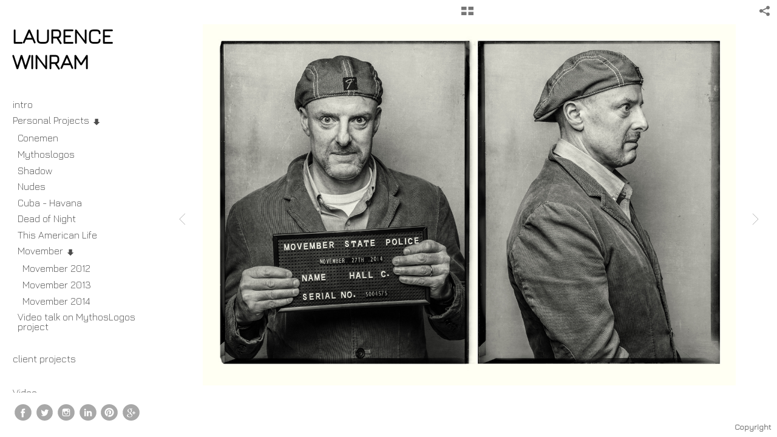

--- FILE ---
content_type: text/html; charset=UTF-8
request_url: http://commercial.lwinram.com/personal-projects/movember/movember-2014/Movember-moustache-mugshots-BLUE4584a
body_size: 104323
content:
<!DOCTYPE html>
<html lang="en">
	<head>
		<meta charset="utf-8">
		<title>Movember-moustache-mugshots-BLUE4584a: Movember 2014: Police Mugshots</title>
		<meta name="viewport" id="viewport" content="width=device-width, initial-scale=1.0" />
		<meta name="description" content="photographs of Movember moustaches on people dressed a criminals in a police mugshot black and white photos.">
		<meta name="keywords" content="Movember, portraits, Police mugshots, moustache">
		<meta name="author" content="Neon Sky Creative Media System">
		<meta name="apple-mobile-web-app-capable" content="yes" />
		
		<!-- Schema.org Data -->
		<meta itemscope itemtype="http://schema.org/CreativeWork" />
		<meta itemprop="url" content="http://commercial.lwinram.com/personal-projects/movember/movember-2014/Movember-moustache-mugshots-BLUE4584a" />
		<meta itemprop="name" content="Movember 2014" />
		<meta itemprop="headline" content="Movember-moustache-mugshots-BLUE4584a: Movember 2014: Police Mugshots" />
		<meta itemprop="description" content="photographs of Movember moustaches on people dressed a criminals in a police mugshot black and white photos." />
		<meta itemprop="image" content="http://storage.lightgalleries.net/50fd84300ad56/images/Movember-moustache-mugshots-BLUE4584a.jpg" />

		<!-- Open Graph Data -->
		<meta property="og:url" content="http://commercial.lwinram.com/personal-projects/movember/movember-2014/Movember-moustache-mugshots-BLUE4584a" />
		<meta property="og:type" content="website" />
		<meta property="og:title" content="Movember 2014" />
		<meta property="og:description" content="photographs of Movember moustaches on people dressed a criminals in a police mugshot black and white photos." />
		<meta property="og:image" content="http://storage.lightgalleries.net/50fd84300ad56/images/Movember-moustache-mugshots-BLUE4584a.jpg" />

		<!-- Twitter Card Data -->
		<meta name="twitter:card" value="summary">
		<meta name="twitter:title" content="Movember 2014">
		<meta name="twitter:description" content="photographs of Movember moustaches on people dressed a criminals in a police mugshot black and white photos.">
		<meta name="twitter:image" content="http://storage.lightgalleries.net/50fd84300ad56/images/Movember-moustache-mugshots-BLUE4584a.jpg">
        
        <script>
            // makes crawler html not visible before app load
            document.write('<style>body.noscript #content.noscript{display:none}</style>');
        </script>

		<!-- styles -->
		<style>
            /* define here to cover until css loads*/
            .hide-entry{display:none;}
        </style>
		<link href="http://site.neonsky.com/4.18.1-s3-fix/css/site.css" rel="stylesheet">
		
		<link href="http://site.neonsky.com/4.18.1-s3-fix/api/styles/guid/50fd84300ad56/template/2/layout/55502/custom.css" rel="stylesheet">
		
	
			
		<!-- fallback thumb display for social media that does not use Open Graph -->
		<link href="http://storage.lightgalleries.net/50fd84300ad56/images/Movember-moustache-mugshots-BLUE4584a.jpg" rel="image_src" />
			
    <!-- HTML5 shim and Respond.js IE8 support of HTML5 elements and media queries -->
    <!--[if lt IE 9]>
      <script src="https://oss.maxcdn.com/libs/html5shiv/3.6.2/html5shiv.js"></script>
      <script src="https://oss.maxcdn.com/libs/respond.js/1.3.0/respond.min.js"></script>
    <![endif]-->
				
	<!-- typekit -->
    		 <script type="text/javascript" src="http://use.typekit.net/ik/[base64].js"></script>
         <script type="text/javascript">try{Typekit.load();}catch(e){}</script>
			
	<link href="https://fonts.googleapis.com/css?family=Jura:300&display=swap" rel="stylesheet">        <!-- Google Analytics -->
<script>
(function(i,s,o,g,r,a,m){i['GoogleAnalyticsObject']=r;i[r]=i[r]||function(){
(i[r].q=i[r].q||[]).push(arguments)},i[r].l=1*new Date();a=s.createElement(o),
m=s.getElementsByTagName(o)[0];a.async=1;a.src=g;m.parentNode.insertBefore(a,m)
})(window,document,'script','//www.google-analytics.com/analytics.js','ga');
ga('create', 'UA-48634509-1', 'auto');
ga('send', 'pageview');
//var pageTracker;// tmp to try and get around undefined
</script>

<!-- End Google Analytics -->
 
	</head>
	
	<body class="noscript loading">
		
    <div id="container">
        <div id="content" class="noscript" role="main"> 
        <div id="column" class="noscript">   		
			<div id="header">	
				<div><span class="siteTitle">LAURENCE WINRAM</span></div>
			</div>
            <div id="html-content" class="noscript">                        
				<h1 class="pageTitle">Personal Projects: Movember: Movember 2014: Movember-moustache-mugshots-BLUE4584a</h1>
<div id="image-container">
	<div id="image-actual">
	   <img class="modImg" src="http://storage.lightgalleries.net/50fd84300ad56/images/Movember-moustache-mugshots-BLUE4584a.jpg" width="100%" height="auto" alt="Movember-moustache-mugshots-BLUE4584a" title=""/>
    </div>
</div>				
				<div id="allCategoryLinks">
    <ul><li ><a href="/intro/">intro</a></li><li class="parent active"><span>Personal Projects</span><ul><li ><a href="/personal-projects/conemen/">Conemen</a></li><li ><a href="/personal-projects/mythoslogos/">Mythoslogos</a></li><li ><a href="/personal-projects/shadow/">Shadow</a></li><li ><a href="/personal-projects/nudes/">Nudes</a></li><li ><a href="/personal-projects/cuba---havana/">Cuba - Havana</a></li><li ><a href="/personal-projects/dead-of-night/">Dead of Night</a></li><li ><a href="/personal-projects/this-american-life/">This American Life</a></li><li class="parent active"><span>Movember</span><ul><li ><a href="/personal-projects/movember/movember-2012/">Movember 2012</a></li><li ><a href="/personal-projects/movember/movember-2013/">Movember 2013</a></li><li ><a href="/personal-projects/movember/movember-2014/">Movember 2014</a></li></ul></li><li ><a href="/personal-projects/video-talk-on-mythoslogos-project/">Video talk on MythosLogos project</a></li></ul></li><li ><a href=""> </a></li><li class="parent active"><span>client projects</span><ul><li ><a href="/client-projects/harris-distillery/">Harris Distillery</a></li><li ><a href="/client-projects/skills-development-scotland/">Skills Development Scotland</a></li><li ><a href="/client-projects/edinburgh-university/">Edinburgh University</a></li><li ><a href="/client-projects/tombo-fashion/">Tombo Fashion</a></li><li ><a href="/client-projects/historic-scotland/">Historic Scotland</a></li><li ><a href="/client-projects/hownam/">Hownam</a></li><li ><a href="/client-projects/stirling-university/">Stirling University</a></li><li ><a href="/client-projects/havana-club---cuba/">Havana Club - Cuba</a></li></ul></li><li ><a href=""></a></li><li ><a href="/video/">Video</a></li><li ><a href="/adverts-and-campaigns/">Adverts and campaigns</a></li><li ><a href="/corporate-office-portraits/">Corporate office portraits</a></li><li ><a href="/corporate-studio-portraits/">Corporate studio portraits</a></li><li ><a href="/drinks/">Drinks</a></li><li ><a href="/still-life/"> Still life</a></li><li ><a href="/character/">Character</a></li><li ><a href="/hotels/">Hotels</a></li><li ><a href="/prospectus/">Prospectus</a></li><li ><a href="/lifestyle/">Lifestyle </a></li><li ><a href="/performance/">Performance</a></li><li ><a href="/fashion-i/">Fashion I</a></li><li ><a href="/fashion-ii/">Fashion II</a></li><li ><a href="/landscape/">Landscape</a></li><li ><a href="/interiors-and-exteriors/">Interiors and Exteriors</a></li><li ><a href="/distillery/">Distillery</a></li><li ><a href="/industrial/">Industrial</a></li><li ><a href=""> </a></li><li ><a href=""> </a></li><li ><a href="/----private-galleries/">: : PRIVATE GALLERIES</a></li><li ><a href="https://winram-gallery.myshopify.com" target="_self">: :    PRINTS - WINRAM GALLERY</a></li><li ><a href="/----about/">: : ABOUT</a></li><li ><a href="/----contact/">: : CONTACT</a></li><li ><a href="/----newsletter/">: : NEWSLETTER</a></li><li ><a href="http://www.blog-lwinram.com" target="_self">: : BLOG</a></li></ul>	
</div>				<!-- writes out the languages menu -->
	
			</div>

			<div id="copyright" class="copyright"><p class="neon-copyright">photos by <a href="mailto:studio@lwinram.com">Laurence Winram</a> ©.  Site design © 2010-2025 <a href="http://www.neonsky.com" target="_blank">Neon Sky Creative Media</a></p></div>
                
                </div>     
            </footer>
            <!-- close the off-canvas menu--> 
            <a class="exit-off-canvas"></a>
        </main>
    </div>
</div>  	     				 		      
        <script>     
	    		 	var data = {"config":{"loginRedirectID":"","appVersion":"4.18.1-s3-fix","apiAccessUrl":"http:\/\/commercial.lwinram.com\/api.php\/4.18.1-s3-fix\/api","serviceDomain":"site.neonsky.com","serviceAccessUrl":"http:\/\/site.neonsky.com\/4.18.1-s3-fix","siteAccessUrl":"http:\/\/commercial.lwinram.com","isPreview":false,"isAlias":false,"isTesting":false,"siteGUID":"50fd84300ad56","clientID":"4074","layoutID":"55502","layoutPassed":false,"templateID":"2","route":"personal-projects\/movember\/movember-2014\/Movember-moustache-mugshots-BLUE4584a","queryString":[],"activeSlug":"personal-projects\/movember\/movember-2014","apikey":"9881837ca2fad9d7ec79f61179fff5a635850da6","languageID":"en","languageUrlSegement":"","siteCopyright":"<p>photos by <a href=\"mailto:studio@lwinram.com\">Laurence Winram<\/a> \u00a9&nbsp;<\/p>","pdfCreatorDomain":"pdfcreator.neonsky.com","pdfCreatorVersion":"1.6","pdfHtmlOutput":false,"uiLabels":{"copyright":"Copyright","singles":"Singles","contact_sheet":"Contact Sheet","slide_show":"Slide Show","enter_gallery":"Enter Gallery","previous":"Prev","next":"Next","of":"of","click_image_to_close":"Click Image to Close","info":"info","login":"Login","site_design_by":"Site design","loading":"Loading","password":"Password","invalid_credentials":"Invalid login or password.","exit":"Exit","try_again":"Try Again","cancel":"Cancel","enter":"Enter","view_contact_sheet":"View Contact Sheet","image_caption":"Caption","overview":"Overview","view_singles":"View Singles","view_slide_show":"View Slide Show","images":"Images","viewing_options":"Viewing Options","loading_image":"Loading Image","menu":"menu","fullscreen":"Enter Full Screen","exit_fullscreen":"Exit Full Screen"},"fullCopyright":"<p class=\"neon-copyright\">photos by <a href=\"mailto:studio@lwinram.com\">Laurence Winram<\/a> \u00a9.  Site design \u00a9 2010-2025 <a href=\"http:\/\/www.neonsky.com\" target=\"_blank\">Neon Sky Creative Media<\/a><\/p>"},"siteAccessUrl":"http:\/\/commercial.lwinram.com","serviceDomain":"site.neonsky.com","serviceAccessUrl":"http:\/\/site.neonsky.com\/4.18.1-s3-fix","apiAccessUrl":"http:\/\/commercial.lwinram.com\/api.php\/4.18.1-s3-fix\/api","serviceStaticPath":"http:\/\/site.neonsky.com\/4.18.1-s3-fix","mediaSources":["http:\/\/storage.lightgalleries.net","http:\/\/cdn.lightgalleries.net"],"site":{"domain":"commercial.lwinram.com","siteTitle":"LAURENCE WINRAM","copyright":"<p>photos by <a href=\"mailto:studio@lwinram.com\">Laurence Winram<\/a> \u00a9&nbsp;<\/p>","indexLabel":"Index","metaTitle":"Commercial photographer Scotland. Award winning advertising and design photography","metaDescription":"Commercial photographer based in Edinburgh, Scotland. Shooting worldwide including corporate, hospitality, theatre and fine art photography.","footer":"","metaKeywords":"commercial photography, creative photographer, theatre posters, advertising photography, corporate photography, portfolio website, Edinburgh, Scotland, UK, scottish commercial photography, fine art photography, ","htmlSiteLogoWidth":"593","htmlSiteLogoHeight":"278","google_analytics_accountID":"UA-48634509-1","googleTrackingCodeType":"1","googleTrackingUseDisplayAdvertising":"0","mediaSource":"STORAGE","custom_tracking_code":"","customTrackingCodeLocation":"HEAD","nonModSiteURLs":"","jsSnippets":null,"typeKitScriptURL":"http:\/\/use.typekit.net\/ik\/[base64].js","typeKitInstantToken":"[base64]","splash_title":null,"splash_subtitle":null,"splash_email":null,"hasMultipleLanguages":false,"homeSectionID":"122721","settings":{"usePNGLogo":true,"":"FFFFFF","useCustomCSS":false,"customCSSPath":"","headerBarConfig":"1","headerBarBranding":"1","customHeaderBarBrandingPath":"","hiddenMenuSide":"1","concatLevel1Headings":true,"startupConfiguration":"1","globalSplashSWFSAlign":"2","isSizeToFitScreen":false,"displaySplashOnMobile":true,"useFlash":true,"menuRemainHidden":false,"isSplashPublic":true,"promptToDownloadFlash":false,"LOGO_ALIGNMENT":"1","OVERVIEW_CONFIG":"4","startupOptions":"1","VIEW_OPS_ALIGNMENT":"2","INTRO_TYPE":"3","splashSWFSAlign":"2","USE_LOADBAR_TEXT":true,"USE_LOADBAR_LINES":true,"DESIGNATE_VISITED_CATS":true,"sizeToFitScreen":false,"MENU_COLUMN_ALIGNMENT":"1","MENU_TEXT_ALIGNMENT":"1","PHOTO_BORDER":"0","PHOTO_BUFFER":"40","CONTACT_SHEET_LAYOUT":"2","CAPTION_CONFIG":"1","CAPTION_WIDTH_CONFIG":"2","CAPTION_WIDTH_PERCENT":"100","CAPTION_ALIGNMENT":"2","ANC_PHOTO_TYPE":"2","ANC_LAYOUT_CONFIG":"2","TEXT_CASE_INTERFACE":"2","INTRO_LAYOUT_CONFIG":"2","SITE_FONT":"2","TEXT_CASE_CATEGORIES":"2","CUSTOM_LOGO":"content\/interface-elements\/custom-logos\/logo.png","LOGO_CONFINED":true,"LOGO_BUFFER_LEFT":"0","LOGO_BUFFER_TOP":"0","LOGO_BUFFER_RIGHT":"0","LOGO_BUFFER_BOTTOM":"25","COLORIZE_LOGO":false,"LOAD_ANIM_TYPE":"2","INCLUDE_INTRO_MENU_ITEM":false,"MENU_CATEGORY_ORDER":"2","CAPTION_POSITION":"1","audioSetID":"1","SEQ_NAV_SAME_BAR_THUMB_NAV":false,"NAV_BAR_CONFINED_MATTE":true,"AUTO_HIDE_THUMB_NAV_BUTTONS":true,"THUMB_NAV_ALIGNMENT":"2","USE_SUB_NAV_BEVELS":false,"eieScrollIconDown":"","subnavigationStyle":"1","navIconStyle":"1","eieScreenNavIconBack":"","screenToScreenButtonStyle":"2","subnavIconSize":"3","eieScreenNavIconNext":"","eieThumbNavIconBack":"","eieThumbNavIconNext":"","menuColumnBGPatternID":"1","menuColumnBGPosition":"1","eieMenuColumnBGPattern":"","useMenuLines":false,"useMenuRolloverBG":true,"eieMenuColumnBottomElement":"bottom.swf","menuColumnBottomElementBottomBuffer":"25","menuColumnBottomElementHorizontalBuffer":"25","menuColumnBottomElementAlignment":"1","eieMenuIconCurrent":"","eieMenuIconParent":"","eieScrollIconUp":"","eieSiteBGPattern":"","siteBackgroundPosition":"1","siteBGPatternID":"1","menuColumnBGPatternMasked":true,"menuColumnColorized":true,"matteColorized":true,"navBarsColorized":true,"menuColumnTopElementID":"1","menuColumnBottomElementID":"1","eieMenuColumnTopElement":"","menuColumnTopElementAlignment":"1","menuColumnTopElementTopBuffer":"0","menuColumnTopElementHorizontalBuffer":"0","menuColumnTopElementMasked":true,"menuColumnBottomElementMasked":false,"overlayScrimOpacity":".5","overlayBorderThickness":"0","overlayMatteThickness":"0","usePNGLogoInHTMLSite":false,"menuColumnBottomElementLinkURL":"","menuColumnBottomElementLinkTarget":"1","initialViewMode":"2","fontSize":"2","showFullScreenButton":true,"hideCopyright":false,"siteMarginTop":"0","siteMarginRight":"0","siteMarginBottom":"0","siteMarginLeft":"0","menuColumnWidthConfig":"1","menuColumnWidth":"0","socialMediaShareButtons":"3","csThumbBGDims":"1","csThumbBorderThickness":"3","useCSThumbDropShadow":true,"csThumbBGBehavior":"3","customCSS":"#close-panel-menu {\r\n  right: 0;\r\n  left: auto;\r\n}\r\n.device-sm p.neon-copyright,\r\n.device-md p.neon-copyright {\r\n    line-height: 2.5;\r\n}\r\n#menu-off-screen ul.icon-bar.inline-list li {\r\n    margin: 10px;\r\n}\r\n#menu-off-screen.menu nav ul li,\r\n#menu-off-screen.menu nav ul .child-nav li {\r\n  margin: 10px 0;\r\n}\r\n\r\np, div,\r\nh1, h2, h3, h4, h5, h6, .h1, .h2, .h3, .h4, .h5, .h6,\r\na, a:link, a:visited,\r\n.menu .accordion .accordion-navigation>a,\r\n.menu .accordion .accordion-navigation>.content,\r\n.menu .accordion .accordion-navigation>.content.active,\r\n.menu nav ul li a,\r\n.menu nav ul li a:link,\r\n.menu nav ul.child-nav li a,\r\n.menu nav ul.child-nav li a:link,\r\n.menu nav.main-menu,\r\n.menu nav.main-menu ul li a,\r\n.menu nav.main-menu ul.child-nav li a,\r\n.menu nav.main-menu ul.child-nav li a:link,\r\n.menu nav.main-menu ul.child-nav a,\r\n.menu nav.main-menu ul.child-nav a:link,\r\n.menu nav.main-menu li a,\r\n.menu nav.main-menu li a:link,\r\n.menu nav.main-menu li a:visited, \r\n.site-title {\r\n\tfont-family: 'Jura', sans-serif;\r\n        font-weight: 300;\r\n        -webkit-font-smoothing: antialiased;\r\n        -moz-osx-font-smoothing: grayscale;\r\n}\r\n.menu .accordion .accordion-navigation>a, .menu .accordion .accordion-navigation>.content, .menu .accordion .accordion-navigation>.content.active, .menu nav ul li a, .menu nav ul li a:link, .menu nav ul.child-nav li a, .menu nav ul.child-nav li a:link, .menu nav.main-menu, .menu nav.main-menu ul li a, .menu nav.main-menu ul.child-nav li a, .menu nav.main-menu ul.child-nav li a:link, .menu nav.main-menu ul.child-nav a, .menu nav.main-menu ul.child-nav a:link, .menu nav.main-menu li a, .menu nav.main-menu li a:link, .menu nav.main-menu li a:visited {\r\n  font-size: 1.15rem;\r\n}\r\n#menu-vert-wrap .menu-vert-middle ul li {\r\n    margin: 5px 0 0 0;\r\n}\r\n.site-title {\r\n font-size: 35px;\r\n font-weight: 700;\r\n color: #000000;\r\n}","menuTopBuffer":"0","socialMediaLinks":"32767","socialMediaLinkGround":"1","isSiteFooterVisible":true,"dimNonSelectedMenuItems":false,"initLoadingAnimationDisplayDelay":"1000","verticalMenuHeader":"<%== siteTitle %>","verticalMenuHeaderMarginTop":"35","verticalMenuHeaderMarginRight":"20","verticalMenuHeaderMarginBottom":"25","verticalMenuHeaderMarginLeft":"20","verticalMenuHeaderAssetMaxScale":"50","verticalMenuHeaderContentHorizAlign":"1","verticalMenuHeaderAssetFilename":"logo_jura","verticalMenuHeaderHeight":"0","verticalMenuFooterHeight":"0","verticalMenuFooter":"<%== socialMediaLinks %><%== customFooter %>","verticalMenuFooterMarginTop":"20","verticalMenuFooterMarginRight":"20","verticalMenuFooterMarginBottom":"20","verticalMenuFooterMarginLeft":"20","verticalMenuFooterAssetMaxScale":"50","verticalMenuFooterContentHorizAlign":"1","verticalMenuFooterAssetFilename":"","verticalMenuMiddleMarginTop":"0","verticalMenuMiddleMarginRight":"14","verticalMenuMiddleMarginBottom":"0","verticalMenuMiddleMarginLeft":"14","verticalMenuHeaderHeightConfig":"1","verticalMenuFooterHeightConfig":"1","verticalMenuWidthConfig":"2","verticalMenuWidth":"260","headerLeftAsset":"","headerCenterAsset":"","headerRightAsset":"","isHeaderConfinedToContentArea":true,"isFooterConfinedToContentArea":true,"headerLeft":"","headerCenter":"","headerRight":"","verticalMenuMiddle":"","verticalMenuMiddleAssetFilename":"","verticalMenuMiddleAssetMaxScale":"50","verticalMenuMiddleContentHorizAlign":"2","menuType":"1","headerLeftAssetMaxScale":"50","headerCenterAssetMaxScale":"50","headerRightAssetMaxScale":"50","headerLeftTopMargin":"0","headerLeftRightMargin":"0","headerLeftBottomMargin":"0","headerLeftLeftMargin":"0","headerCenterTopMargin":"0","headerCenterRightMargin":"0","headerCenterBottomMargin":"0","headerCenterLeftMargin":"0","headerRightTopMargin":"0","headerRightRightMargin":"0","headerRightBottomMargin":"0","headerRightLeftMargin":"0","verticalMenuHeaderAssetExtension":".png","verticalMenuMiddleAssetExtension":"","verticalMenuFooterAssetExtension":"","panelMenuHeader":"<%== siteTitle %>","panelMenuHeaderContentHorizAlign":"1","panelMenuHeaderHeightConfig":"1","panelMenuHeaderHeight":"0","panelMenuHeaderAssetFilename":"\/content\/interface-elements\/custom-logos\/content\/interface-elements\/custom-logos\/logo.png","panelMenuHeaderAssetExtension":"","panelMenuHeaderAssetMaxScale":"100","panelMenuFooter":"<%== socialMediaLinks %><%== customFooter %>","panelMenuFooterContentHorizAlign":"1","panelMenuFooterHeight":"0","panelMenuFooterHeightConfig":"1","panelMenuFooterAssetFilename":"\/content\/interface-elements\/custom-logos\/content\/interface-elements\/custom-logos\/logo.png","panelMenuFooterAssetExtension":"","panelMenuFooterAssetMaxScale":"50","showSelectedItemMenuIcons":false,"allowSiteWidePinchZoom":false,"hideScrollbars":true,"c_LOGO":"3F3F3F","c_TEXT_MAIN":"4C4C4C","primaryTextColor":"4C4C4C","c_NAV_TEXT":"1B1B1B","navBarTextColor":"1B1B1B","c_BACKGROUND":"FFFFFF","siteBackgroundColor":"FFFFFF","c_MENU_BG_ROLLOVER":"FFFFFF","menuItemRolloverColor":"FFFFFF","c_MATTE":"FFFFFF","contentAreaBackgroundColor":"FFFFFF","c_SPLASH_BACKGROUND":"FFFFFF","c_TEXT_SECONDARY":"BDBDBD","secondaryTextColor":"BDBDBD","c_NAV_TEXT_ROLLOVER":"5D5D5D","navBarTextRolloverColor":"5D5D5D","c_MENU_TEXT":"4C4C4C","menuTextColor":"4C4C4C","c_MENU_LINES":"575757","menuLineColor":"575757","c_THUMB_BG":"FFFFFF","c_THUMB_BG_UNUSED":"FFFFFF","c_SPLASH_TEXT":"FFFFFF","c_MENU_COLUMN":"FFFFFF","verticalMenuColumnColor":"FFFFFF","c_PHOTO_BORDER":"FFFFFF","imageBorderColor":"FFFFFF","c_THUMB_NAV_TEXT":"FFFFFF","thumbNavTextColor":"FFFFFF","c_THUMB_NAV_OUTLINE":"777777","thumbNavItemOutlineColor":"777777","c_THUMB_NAV_ARROW":"1B1B1B","thumbNavIconColor":"1B1B1B","c_NAV_BAR_COLUMN":"FFFFFF","c_NAV_BAR_MATTE":"FFFFFF","c_csThumbBorder":"FFFFFF","PHOTO_BORDER_SIZE":"0","PHOTO_BORDER_BUFFER":"40","templateID":"2","LOGO_GROUND":"none","viewProps":{"fontLabel":"Sans Strong","systemKitID":"ino3btn","fontFamilyTitle":"\"ns-mod-font-set-2\",sans-serif","fontFamilyBody":"\"ns-mod-font-set-2\",sans-serif","pdfFontFamilyTitle":"\"nimbus-sans\",sans-serif","pdfFontFamilyBody":"\"nimbus-sans\",sans-serif","titleSize":"22","titleWeight":"700","titleLineHeight":"1.20","titleLetterSpacing":"normal","siteTitleSize":"20","siteTitleWeight":"700","bodyCopySize":"14","bodyCopyWeight":"400","bodyCopyLineHeight":"1.30","bodyCopyLetterSpacing":"normal","pdfTitleSize":"12","pdfTitleLineHeight":"10.00","pdfTitleWeight":"500","pdfTitleLetterSpacing":"normal","pdfBodyCopySize":"9","pdfBodyCopyWeight":"300","pdfBodyCopyLetterSpacing":"normal","pdfBodyCopyLineHeight":"10.00","pdfCaptionHeight":"40","secondaryNavWeight":"700","secondaryNavLineHeight":"1.50","secondaryNavLetterSpacing":"normal","sizeID":"2","menuTextSize":"0.95","menuTextWeight":"700","menuTextLineHeight":"1.20","menuTextLetterSpacing":"0rem","menuTextChildSize":"0.95","menuTextChildLineHeight":"1.20","menuTextChildWeight":"700","menuTextChildLetterSpacing":"0rem","secondaryNavSize":"13","fontGroup":"2","margin":0,"border":"0","padding":0,"buffer":6,"topBuffer":0,"bottomBuffer":0,"leftBuffer":0,"rightBuffer":10},"verticalMenuHeaderAsset":"http:\/\/storage.lightgalleries.net\/50fd84300ad56\/images\/logo_jura-1.png","verticalMenuHeaderAssetWidth":"836","verticalMenuHeaderAssetHeight":"260","verticalMenuMiddleAsset":"","verticalMenuFooterAsset":"","horizontalMenuHeaderAsset":"\/content\/interface-elements\/custom-logos\/content\/interface-elements\/custom-logos\/logo.png","horizontalMenuHeaderMarginTop":"0","horizontalMenuHeaderMarginBottom":"25","horizontalMenuHeaderMarginLeft":"0","horizontalMenuHeaderMarginRight":"0","panelMenuHeaderMarginTop":"0","panelMenuHeaderMarginBottom":"25","panelMenuHeaderMarginLeft":"0","panelMenuHeaderMarginRight":"0","panelMenuMiddleMarginTop":0,"panelMenuMiddleMarginBottom":0,"panelMenuMiddleMarginLeft":10,"panelMenuMiddleMarginRight":10,"panelMenuFooterMarginTop":0,"panelMenuFooterMarginBottom":0,"panelMenuFooterMarginLeft":0,"panelMenuFooterMarginRight":0,"popupMenuHeaderAsset":"\/content\/interface-elements\/custom-logos\/content\/interface-elements\/custom-logos\/logo.png","popupMenuHeaderMarginTop":"0","popupMenuHeaderMarginBottom":"25","popupMenuHeaderMarginLeft":"0","popupMenuHeaderMarginRight":"0","galleryProps":{"slideTransitionType":"2","slideDelay":"3000","slideDuration":"2000","slideDurationIn":"2000","slideDurationOut":"2000","slideDurationCross":"2000"},"introSlideProps":{"slideTransitionType":"2","slideDelay":"2000","slideDuration":"2000","slideDurationIn":"2000","slideDurationOut":"2000","slideDurationCross":"2000"},"textSlideProps":{"slideTransitionType":"2","slideDuration":"2000","slideDelay":"2000","slideDurationIn":"2000","slideDurationOut":"2000","slideDurationCross":"2000"},"socialMediaShare":[{"serviceID":"1","title":"Facebook","url":"https:\/\/www.facebook.com\/sharer.php?u=VAL1&t=VAL2","className":"facebook-squared"},{"serviceID":"2","title":"Twitter","url":"https:\/\/twitter.com\/share?url=VAL1&text=VAL2","className":"twitter-squared"}],"socialMedia":[{"linkTypeID":"2","title":"Facebook","url":"https:\/\/facebook.com\/Laurence-Winram-Photography-177163072324439\/","className":"facebook"},{"linkTypeID":"9","title":"Twitter","url":"https:\/\/twitter.com\/WinramPhoto?refsrc=email","className":"twitter"},{"linkTypeID":"5","title":"Instagram","url":"https:\/\/instagram.com\/winram\/","className":"instagram"},{"linkTypeID":"6","title":"Linkedin","url":"https:\/\/linkedin.com\/in\/laurence-winram-80099114","className":"linkedin"},{"linkTypeID":"7","title":"Pinterest","url":"https:\/\/pinterest.com\/laurencewinram\/","className":"pinterest"},{"linkTypeID":"4","title":"Google+","url":"https:\/\/plus.google.com\/u\/0\/b\/107207494297652084911\/107207494297652084911\/posts","className":"googleplus"}]}},"sections":[{"sectionID":"122721","active":"1","parentNode":"0","sortOrder":"0","categoryType":"2","behaviorID":"2","viewID":"23","showInMainNav":"1","olderSibling":"0","youngerSibling":"0","linkURL":"","linkTarget":"","username":"","password":"","action":"flashIntroScreen","sectionThumb":"","title":"intro","heading":null,"metaTitle":null,"metaDescription":null,"metaKeywords":null,"viewProps":{"autoAdvance":"1","slideshowInterruptEnabled":"0","showImageFilenames":false,"showImageNumber":false,"usePrevNextNav":false,"useThumbNav":false,"useFlankingNav":0},"titles":["intro"],"metaTitles":[""],"headings":[""],"slug":"intro","children":[]},{"sectionID":"136189","active":"1","parentNode":"0","sortOrder":"0","categoryType":"1","behaviorID":"1","viewID":"20","showInMainNav":"1","olderSibling":"0","youngerSibling":"166034","linkURL":"","linkTarget":"","username":"","password":"","action":"flashGalleryScreen","sectionThumb":"","title":"Personal Projects","heading":null,"metaTitle":"Personal Projects: Laurence Winram Photography. Fine art phorographer, based in Scotland, ","metaDescription":"personal project photographs fine art photographer based in Edinburgh, Scotland. limited editions available","metaKeywords":"creative photographer, art, personal projects, fine art photography, Conemen, Coneheads, Mythoslogos, theatre posters, Movember, Dead of night,  Edinburgh, Scotland, UK Artfinder, prints for sale, ","viewProps":{"showImageFilenames":false,"showImageNumber":false,"usePrevNextNav":true,"useThumbNav":false,"captionConfig":"1","overviewConfig":"4","overviewWithFirstImageLayout":"2","showOverview":true,"showHeading":true,"showImageTitlesEtc":true,"imageTextLayout":2,"useFlankingNav":0},"titles":["Personal Projects"],"metaTitles":["Personal Projects: Laurence Winram Photography. Fine art phorographer, based in Scotland,"],"headings":[""],"slug":"personal-projects","children":[{"sectionID":"136190","active":"1","parentNode":"136189","sortOrder":"0","categoryType":"1","behaviorID":"1","viewID":"2","showInMainNav":"1","olderSibling":"0","youngerSibling":"136191","linkURL":"","linkTarget":"","username":"","password":"","action":"gridScreen","sectionThumb":"","title":"Conemen","heading":"Conemen","metaTitle":"Personal Projects: Conemen - Laurence Winram Photography","metaDescription":" Fine art project. Conemen photographs group of Coneheads with pointed hats and black suits","metaKeywords":"creative photography, art, personal projects, fine art photography, Conemen, Coneheads, Mythoslogos, theatre posters,  Edinburgh, Scotland, UK, coneman, conehead, ","viewProps":{"showOverview":true,"cellSize":1,"buffer":1,"showHeading":false,"galleryTextLayout":1,"showImageTitlesEtc":true,"imageTextLayout":1,"startInSingles":false,"gridLayoutNew":2,"showImageFilenames":false,"showImageNumber":false,"usePrevNextNav":false,"useThumbNav":false},"titles":["Personal Projects","Conemen"],"metaTitles":["Personal Projects: Laurence Winram Photography. Fine art phorographer, based in Scotland,","Personal Projects: Conemen - Laurence Winram Photography"],"headings":["","Conemen"],"slug":"personal-projects\/conemen","children":[]},{"sectionID":"136191","active":"1","parentNode":"136189","sortOrder":"0","categoryType":"1","behaviorID":"1","viewID":"2","showInMainNav":"1","olderSibling":"136190","youngerSibling":"136195","linkURL":"","linkTarget":"","username":"","password":"","action":"gridScreen","sectionThumb":"","title":"Mythoslogos","heading":"Mythoslogos","metaTitle":"Mythoslogos: Personal fine art photography project exploring images around the theme of myth and logic. Surreal and humourous","metaDescription":"Mythoslogos, a peronal photography project exploring images of myth, magic and logic. Colour and black and white fine art photography. Limited edition prints available.","metaKeywords":"myth, logic, surreal, dali, magritte, strange, flying, man, mask, wings, vintage, magic, magical, faith, mystery, masks,  wings,","viewProps":{"showOverview":true,"cellSize":1,"buffer":1,"showHeading":false,"galleryTextLayout":1,"showImageTitlesEtc":true,"imageTextLayout":1,"startInSingles":false,"gridLayoutNew":2,"showImageFilenames":false,"showImageNumber":false,"usePrevNextNav":false,"useThumbNav":false},"titles":["Personal Projects","Mythoslogos"],"metaTitles":["Personal Projects: Laurence Winram Photography. Fine art phorographer, based in Scotland,","Mythoslogos: Personal fine art photography project exploring images around the theme of myth and logic. Surreal and humourous"],"headings":["","Mythoslogos"],"slug":"personal-projects\/mythoslogos","children":[]},{"sectionID":"136195","active":"1","parentNode":"136189","sortOrder":"0","categoryType":"1","behaviorID":"1","viewID":"2","showInMainNav":"1","olderSibling":"136191","youngerSibling":"158470","linkURL":"","linkTarget":"","username":"","password":"","action":"gridScreen","sectionThumb":"","title":"Shadow","heading":null,"metaTitle":null,"metaDescription":"silhoutted women shot in black and white. Nude females double exposured.  Art prints for sale","metaKeywords":"nude, women. portrait, double exposure,  silhouette, Scotland, shadow, Aneta Ivanova, christoffer relander, artfinder, fine art, prints for sale, double exposed, ","viewProps":{"showOverview":true,"cellSize":1,"buffer":1,"showHeading":false,"galleryTextLayout":1,"showImageTitlesEtc":true,"imageTextLayout":1,"startInSingles":false,"gridLayoutNew":2,"showImageFilenames":false,"showImageNumber":false,"usePrevNextNav":false,"useThumbNav":false},"titles":["Personal Projects","Shadow"],"metaTitles":["Personal Projects: Laurence Winram Photography. Fine art phorographer, based in Scotland,",""],"headings":["",""],"slug":"personal-projects\/shadow","children":[]},{"sectionID":"158470","active":"1","parentNode":"136189","sortOrder":"0","categoryType":"1","behaviorID":"1","viewID":"2","showInMainNav":"1","olderSibling":"136195","youngerSibling":"147932","linkURL":"","linkTarget":"","username":"","password":"","action":"gridScreen","sectionThumb":"","title":"Nudes","heading":null,"metaTitle":"Nudes: Personal Projects: Fine art Nude prints for sale","metaDescription":"Nude photographs of women in my studio.","metaKeywords":"fine art nude, naked, beautiful nude, naked girl, mythical, symbolic, abstract, B+W, black and white, nude, ","viewProps":{"showOverview":true,"cellSize":1,"buffer":1,"showHeading":false,"galleryTextLayout":1,"showImageTitlesEtc":true,"imageTextLayout":1,"startInSingles":false,"gridLayoutNew":2,"showImageFilenames":false,"showImageNumber":false,"usePrevNextNav":false,"useThumbNav":false},"titles":["Personal Projects","Nudes"],"metaTitles":["Personal Projects: Laurence Winram Photography. Fine art phorographer, based in Scotland,","Nudes: Personal Projects: Fine art Nude prints for sale"],"headings":["",""],"slug":"personal-projects\/nudes","children":[]},{"sectionID":"147932","active":"1","parentNode":"136189","sortOrder":"0","categoryType":"1","behaviorID":"1","viewID":"2","showInMainNav":"1","olderSibling":"158470","youngerSibling":"136192","linkURL":"","linkTarget":"","username":"","password":"","action":"gridScreen","sectionThumb":"","title":"Cuba - Havana","heading":null,"metaTitle":null,"metaDescription":"photographs of the people of Cuba. portraits of Cuban from Havana","metaKeywords":"cuba, cuban portraits, dominos, beautiful people, poverty, colourful people, warm, ","viewProps":{"showOverview":true,"cellSize":1,"buffer":1,"showHeading":false,"galleryTextLayout":1,"showImageTitlesEtc":true,"imageTextLayout":1,"startInSingles":false,"gridLayoutNew":2,"showImageFilenames":false,"showImageNumber":false,"usePrevNextNav":false,"useThumbNav":false},"titles":["Personal Projects","Cuba - Havana"],"metaTitles":["Personal Projects: Laurence Winram Photography. Fine art phorographer, based in Scotland,",""],"headings":["",""],"slug":"personal-projects\/cuba---havana","children":[]},{"sectionID":"136192","active":"1","parentNode":"136189","sortOrder":"0","categoryType":"1","behaviorID":"1","viewID":"2","showInMainNav":"1","olderSibling":"147932","youngerSibling":"136193","linkURL":"","linkTarget":"","username":"","password":"","action":"gridScreen","sectionThumb":"","title":"Dead of Night","heading":null,"metaTitle":null,"metaDescription":"Dark nocternal cityscapes. Mainly of Edinburgh, Scotland but including New York, Prague and Florence.","metaKeywords":"Edinburgh, dead of night, shadows, misty, foggy, night time, streets at night, noir, film noir, mystery, darkness, nocternal, night photography, scary places, historic city, alleyway, book cover,","viewProps":{"showOverview":true,"cellSize":1,"buffer":1,"showHeading":true,"galleryTextLayout":1,"showImageTitlesEtc":true,"imageTextLayout":1,"startInSingles":false,"gridLayoutNew":2,"showImageFilenames":false,"showImageNumber":false,"usePrevNextNav":false,"useThumbNav":false},"titles":["Personal Projects","Dead of Night"],"metaTitles":["Personal Projects: Laurence Winram Photography. Fine art phorographer, based in Scotland,",""],"headings":["",""],"slug":"personal-projects\/dead-of-night","children":[]},{"sectionID":"136193","active":"1","parentNode":"136189","sortOrder":"0","categoryType":"1","behaviorID":"1","viewID":"2","showInMainNav":"1","olderSibling":"136192","youngerSibling":"136194","linkURL":"","linkTarget":"","username":"","password":"","action":"gridScreen","sectionThumb":"","title":"This American Life","heading":null,"metaTitle":"This American Life: Personal Projects: Laurence Winram's phots of the USA","metaDescription":"Commercial photographer based in Edinburgh, Scotland. Personal project work of the places and people of the east coast of America.","metaKeywords":"commercial photography, creative photographer, fine art, USA, America, knoxville, diner, Chicago, Virginia beach, water tower","viewProps":{"showOverview":true,"cellSize":1,"buffer":1,"showHeading":false,"galleryTextLayout":1,"showImageTitlesEtc":true,"imageTextLayout":1,"startInSingles":false,"gridLayoutNew":2,"showImageFilenames":false,"showImageNumber":false,"usePrevNextNav":false,"useThumbNav":false},"titles":["Personal Projects","This American Life"],"metaTitles":["Personal Projects: Laurence Winram Photography. Fine art phorographer, based in Scotland,","This American Life: Personal Projects: Laurence Winram's phots of the USA"],"headings":["",""],"slug":"personal-projects\/this-american-life","children":[]},{"sectionID":"136194","active":"1","parentNode":"136189","sortOrder":"0","categoryType":"1","behaviorID":"1","viewID":"2","showInMainNav":"1","olderSibling":"136193","youngerSibling":"176491","linkURL":"","linkTarget":"","username":"","password":"","action":"gridScreen","sectionThumb":"","title":"Movember","heading":null,"metaTitle":"Movember: Personal Projects: Laurence Winram. Moustaches","metaDescription":"Commercial scottish photographer based in Edinburgh, Movember moustache portrait project","metaKeywords":"commercial photography, creative photographer, Movember, moustache, moody portrait, portraits, facial hair, 1970's, funny portraits, dali moustache, waxed, handlebar, 'tashe, ","viewProps":{"showOverview":true,"cellSize":1,"buffer":1,"showHeading":false,"galleryTextLayout":1,"showImageTitlesEtc":false,"imageTextLayout":1,"startInSingles":false,"gridLayoutNew":2,"showImageFilenames":false,"showImageNumber":false,"usePrevNextNav":false,"useThumbNav":false},"titles":["Personal Projects","Movember"],"metaTitles":["Personal Projects: Laurence Winram Photography. Fine art phorographer, based in Scotland,","Movember: Personal Projects: Laurence Winram. Moustaches"],"headings":["",""],"slug":"personal-projects\/movember","children":[{"sectionID":"136210","active":"1","parentNode":"136194","sortOrder":"0","categoryType":"1","behaviorID":"1","viewID":"2","showInMainNav":"1","olderSibling":"0","youngerSibling":"136211","linkURL":"","linkTarget":"","username":"","password":"","action":"gridScreen","sectionThumb":"","title":"Movember 2012","heading":null,"metaTitle":"Movember 2012: Movember: Personal Projects: Laurence Winram. Commercial photographer shooting moustaches.","metaDescription":"Commercial photographer based in Edinburgh, Movember moustache portraits in my studio. !970's moustaches everywhere.","metaKeywords":"commercial photography, creative photographer, Movember, moustache, moody portrait, portraits, facial hair, 1970's, funny portraits, dali moustache, waxed, handlebar, 'tashe, ","viewProps":{"showOverview":true,"cellSize":1,"buffer":1,"showHeading":false,"galleryTextLayout":1,"showImageTitlesEtc":true,"imageTextLayout":1,"startInSingles":false,"gridLayoutNew":2,"showImageFilenames":false,"showImageNumber":false,"usePrevNextNav":false,"useThumbNav":false},"titles":["Personal Projects","Movember","Movember 2012"],"metaTitles":["Personal Projects: Laurence Winram Photography. Fine art phorographer, based in Scotland,","Movember: Personal Projects: Laurence Winram. Moustaches","Movember 2012: Movember: Personal Projects: Laurence Winram. Commercial photographer shooting moustaches."],"headings":["","",""],"slug":"personal-projects\/movember\/movember-2012","children":[]},{"sectionID":"136211","active":"1","parentNode":"136194","sortOrder":"0","categoryType":"1","behaviorID":"1","viewID":"2","showInMainNav":"1","olderSibling":"136210","youngerSibling":"147063","linkURL":"","linkTarget":"","username":"","password":"","action":"gridScreen","sectionThumb":"","title":"Movember 2013","heading":null,"metaTitle":"Movember 2013: Movember: Personal Projects: black and white moustache portraits","metaDescription":"Commercial scottish photographer shooting based in Edinburgh, Movember moustache portrait project from 2013","metaKeywords":"commercial photography, creative photographer, Movember, moustache, moody portrait, portraits, facial hair, 1970's, funny portraits, dali moustache, waxed, handlebar, 'tashe, black and white, Albert Watson, ","viewProps":{"showOverview":true,"cellSize":1,"buffer":1,"showHeading":false,"galleryTextLayout":1,"showImageTitlesEtc":true,"imageTextLayout":1,"startInSingles":false,"gridLayoutNew":2,"showImageFilenames":false,"showImageNumber":false,"usePrevNextNav":false,"useThumbNav":false},"titles":["Personal Projects","Movember","Movember 2013"],"metaTitles":["Personal Projects: Laurence Winram Photography. Fine art phorographer, based in Scotland,","Movember: Personal Projects: Laurence Winram. Moustaches","Movember 2013: Movember: Personal Projects: black and white moustache portraits"],"headings":["","",""],"slug":"personal-projects\/movember\/movember-2013","children":[]},{"sectionID":"147063","active":"1","parentNode":"136194","sortOrder":"0","categoryType":"1","behaviorID":"1","viewID":"2","showInMainNav":"1","olderSibling":"136211","youngerSibling":"0","linkURL":"","linkTarget":"","username":"","password":"","action":"gridScreen","sectionThumb":"","title":"Movember 2014","heading":null,"metaTitle":"Movember 2014: Police Mugshots","metaDescription":"photographs of Movember moustaches on people dressed a criminals in a police mugshot black and white photos.","metaKeywords":"Movember, portraits, Police mugshots, moustache","viewProps":{"showOverview":true,"cellSize":1,"buffer":1,"showHeading":false,"galleryTextLayout":1,"showImageTitlesEtc":true,"imageTextLayout":1,"startInSingles":false,"gridLayoutNew":2,"showImageFilenames":false,"showImageNumber":false,"usePrevNextNav":false,"useThumbNav":false},"titles":["Personal Projects","Movember","Movember 2014"],"metaTitles":["Personal Projects: Laurence Winram Photography. Fine art phorographer, based in Scotland,","Movember: Personal Projects: Laurence Winram. Moustaches","Movember 2014: Police Mugshots"],"headings":["","",""],"slug":"personal-projects\/movember\/movember-2014","children":[]}]},{"sectionID":"176491","active":"1","parentNode":"136189","sortOrder":"0","categoryType":"1","behaviorID":"1","viewID":"2","showInMainNav":"1","olderSibling":"136194","youngerSibling":"0","linkURL":"","linkTarget":"","username":"","password":"","action":"gridScreen","sectionThumb":"","title":"Video talk on MythosLogos project","heading":null,"metaTitle":"Video talk on MythosLogos project at Waldorf Astoria Edinburgh ","metaDescription":"Video talk on MythosLogos project at Waldorf Astoria Edinburgh  ","metaKeywords":" Edinburgh, Scotland, Photography talk, Carl Jung, metaphysics, The Claedonian,  Waldorf Astoria, Photo talks, fine art photography, video, myth, logic, mystery","viewProps":{"showOverview":true,"cellSize":1,"buffer":1,"showHeading":false,"galleryTextLayout":1,"showImageTitlesEtc":false,"imageTextLayout":1,"startInSingles":false,"gridLayoutNew":2,"showImageFilenames":true,"showImageNumber":true,"usePrevNextNav":false,"useThumbNav":false},"titles":["Personal Projects","Video talk on MythosLogos project"],"metaTitles":["Personal Projects: Laurence Winram Photography. Fine art phorographer, based in Scotland,","Video talk on MythosLogos project at Waldorf Astoria Edinburgh"],"headings":["",""],"slug":"personal-projects\/video-talk-on-mythoslogos-project","children":[]}]},{"sectionID":"166034","active":"1","parentNode":"0","sortOrder":"0","categoryType":"1","behaviorID":"15","viewID":null,"showInMainNav":"1","olderSibling":"136189","youngerSibling":"176711","linkURL":"","linkTarget":"","username":"","password":"","action":"index","sectionThumb":"","title":" ","heading":null,"metaTitle":null,"metaDescription":null,"metaKeywords":null,"viewProps":{"showImageFilenames":false,"showImageNumber":false,"usePrevNextNav":false,"useThumbNav":false},"titles":[""],"metaTitles":[""],"headings":[""],"slug":"","children":[]},{"sectionID":"176711","active":"1","parentNode":"0","sortOrder":"0","categoryType":"1","behaviorID":"1","viewID":"18","showInMainNav":"1","olderSibling":"166034","youngerSibling":"176693","linkURL":"","linkTarget":"","username":"","password":"","action":"horzScrollerScreen","sectionThumb":"","title":"client projects","heading":null,"metaTitle":null,"metaDescription":null,"metaKeywords":null,"viewProps":{"showOverview":false,"imageBuffer":false,"showHeading":false,"galleryTextLayout":1,"showImageTitlesEtc":true,"imageTextLayout":1,"showImageFilenames":false,"showImageNumber":false,"usePrevNextNav":false,"useThumbNav":false},"titles":["client projects"],"metaTitles":[""],"headings":[""],"slug":"client-projects","children":[{"sectionID":"176712","active":"1","parentNode":"176711","sortOrder":"0","categoryType":"1","behaviorID":"1","viewID":"2","showInMainNav":"1","olderSibling":"0","youngerSibling":"176691","linkURL":"","linkTarget":"","username":"","password":"","action":"gridScreen","sectionThumb":"","title":"Harris Distillery","heading":null,"metaTitle":"A series of intimate portraits of the distillers and locals in and around the Isle of Harris, for the new Harris Distillery. Including views inside the distilley itself.","metaDescription":"Harris Distillery.  A series of portraits of the distillers and locals in and around Harris as well as some views inside the distilley itself.","metaKeywords":"commercial photography, creative photographer, distillery photography, whisky, scotland, Edinburgh, portraits, characters, outer hebrides, Harris, Isle of Harris, scottish portraits, commercial photography scotland, ","viewProps":{"showOverview":true,"cellSize":1,"buffer":1,"showHeading":true,"galleryTextLayout":1,"showImageTitlesEtc":true,"imageTextLayout":1,"startInSingles":false,"gridLayoutNew":2,"showImageFilenames":false,"showImageNumber":false,"usePrevNextNav":false,"useThumbNav":false},"titles":["client projects","Harris Distillery"],"metaTitles":["","A series of intimate portraits of the distillers and locals in and around the Isle of Harris, for the new Harris Distillery. Including views inside the distilley itself."],"headings":["",""],"slug":"client-projects\/harris-distillery","children":[]},{"sectionID":"176691","active":"1","parentNode":"176711","sortOrder":"0","categoryType":"1","behaviorID":"1","viewID":"2","showInMainNav":"1","olderSibling":"176712","youngerSibling":"176704","linkURL":"","linkTarget":"","action":"gridScreen","sectionThumb":"","title":"Skills Development Scotland","heading":null,"metaTitle":"Skills Development Scotland. ","metaDescription":"portraits of young apprentices at work in Scotland for Skills Development Scotland","metaKeywords":"commercial photography, creative photography, environmental portraits, skills development Scotland, apprentice, young, ","viewProps":{"showOverview":true,"cellSize":1,"buffer":1,"showHeading":true,"galleryTextLayout":1,"showImageTitlesEtc":true,"imageTextLayout":1,"startInSingles":false,"gridLayoutNew":2,"showImageFilenames":false,"showImageNumber":false,"usePrevNextNav":false,"useThumbNav":false},"titles":["client projects","Skills Development Scotland"],"metaTitles":["","Skills Development Scotland."],"headings":["",""],"slug":"client-projects\/skills-development-scotland","children":[]},{"sectionID":"176704","active":"1","parentNode":"176711","sortOrder":"0","categoryType":"1","behaviorID":"1","viewID":"2","showInMainNav":"1","olderSibling":"176691","youngerSibling":"176690","linkURL":"","linkTarget":"","username":"","password":"","action":"gridScreen","sectionThumb":"","title":"Edinburgh University","heading":null,"metaTitle":"Commercial photographers lifestyle images shot for Edinburgh University prospectus. creative lifestyle people photography based in scotland","metaDescription":"Commercial photographers lifestyle images shot for Edinburgh University prospectus. creative lifestyle people photography based in scotland","metaKeywords":"edinburgh university, lifestyle, prospectus, student, education,  commercial photography, creative photographer,  portfolio website, Edinburgh, Scotland, UK, scottish commercial photography","viewProps":{"showOverview":true,"cellSize":1,"buffer":1,"showHeading":false,"galleryTextLayout":1,"showImageTitlesEtc":true,"imageTextLayout":1,"startInSingles":false,"gridLayoutNew":2,"showImageFilenames":false,"showImageNumber":false,"usePrevNextNav":false,"useThumbNav":false},"titles":["client projects","Edinburgh University"],"metaTitles":["","Commercial photographers lifestyle images shot for Edinburgh University prospectus. creative lifestyle people photography based in scotland"],"headings":["",""],"slug":"client-projects\/edinburgh-university","children":[]},{"sectionID":"176690","active":"1","parentNode":"176711","sortOrder":"0","categoryType":"1","behaviorID":"1","viewID":"2","showInMainNav":"1","olderSibling":"176704","youngerSibling":"176743","linkURL":"","linkTarget":"","username":"","password":"","action":"gridScreen","sectionThumb":"","title":"Tombo Fashion","heading":null,"metaTitle":"Tombo Fashion. Sportswear fashion photography based in Scotland. Cool grungy street style","metaDescription":"Tombo Fashion. Sportswear fashion photography bsed in Scotland. Cool grungy street style fashion shoot","metaKeywords":"fashion photography, fashion, grungy, kids, cool, sporting, sports photography, sportswear,  creative photographer,  fashion photography scotland, Edinburgh, Scotland, UK","viewProps":{"showOverview":true,"cellSize":1,"buffer":1,"showHeading":true,"galleryTextLayout":1,"showImageTitlesEtc":true,"imageTextLayout":1,"startInSingles":false,"gridLayoutNew":2,"showImageFilenames":false,"showImageNumber":false,"usePrevNextNav":false,"useThumbNav":false},"titles":["client projects","Tombo Fashion"],"metaTitles":["","Tombo Fashion. Sportswear fashion photography based in Scotland. Cool grungy street style"],"headings":["",""],"slug":"client-projects\/tombo-fashion","children":[]},{"sectionID":"176743","active":"1","parentNode":"176711","sortOrder":"0","categoryType":"1","behaviorID":"1","viewID":"2","showInMainNav":"1","olderSibling":"176690","youngerSibling":"176757","linkURL":"","linkTarget":"","username":"","password":"","action":"gridScreen","sectionThumb":"","title":"Historic Scotland","heading":null,"metaTitle":"Historic Scotland views of historic scotlands properties","metaDescription":"Historic Scotland views of historic scotlands properties","metaKeywords":" website, Edinburgh, Scotland, UK, scottish commercial photography, fine art photography, historic scotland, beautiful scotland","viewProps":{"showOverview":true,"cellSize":1,"buffer":1,"showHeading":true,"galleryTextLayout":1,"showImageTitlesEtc":true,"imageTextLayout":1,"startInSingles":false,"gridLayoutNew":2,"showImageFilenames":false,"showImageNumber":false,"usePrevNextNav":false,"useThumbNav":false},"titles":["client projects","Historic Scotland"],"metaTitles":["","Historic Scotland views of historic scotlands properties"],"headings":["",""],"slug":"client-projects\/historic-scotland","children":[]},{"sectionID":"176757","active":"1","parentNode":"176711","sortOrder":"0","categoryType":"1","behaviorID":"1","viewID":"2","showInMainNav":"1","olderSibling":"176743","youngerSibling":"176765","linkURL":"","linkTarget":"","username":"","password":"","action":"gridScreen","sectionThumb":"","title":"Hownam","heading":null,"metaTitle":"Hand crafted bespoke damascus steel knives, wooden stools, benches and bowls made in Scotland","metaDescription":"Hand crafted bespoke damascus steel knives, wooden stools, benches and bowls made in Scotland","metaKeywords":"product photography, still life, bespoke, furniture, finely crafted, damascus steel, commercial photography, edinburgh photographer, scotland, scottish photography, high end photography, advertising photography, ","viewProps":{"showOverview":true,"cellSize":1,"buffer":1,"showHeading":true,"galleryTextLayout":1,"showImageTitlesEtc":true,"imageTextLayout":1,"startInSingles":false,"gridLayoutNew":2,"showImageFilenames":false,"showImageNumber":false,"usePrevNextNav":false,"useThumbNav":false},"titles":["client projects","Hownam"],"metaTitles":["","Hand crafted bespoke damascus steel knives, wooden stools, benches and bowls made in Scotland"],"headings":["",""],"slug":"client-projects\/hownam","children":[]},{"sectionID":"176765","active":"1","parentNode":"176711","sortOrder":"0","categoryType":"1","behaviorID":"1","viewID":"2","showInMainNav":"1","olderSibling":"176757","youngerSibling":"176770","linkURL":"","linkTarget":"","username":"","password":"","action":"gridScreen","sectionThumb":"","title":"Stirling University","heading":null,"metaTitle":"Stirling University student prospectus images","metaDescription":"Commercial photographers lifestyle images shot for Stirling University prospectus. creative lifestyle people photography based in scotland","metaKeywords":"stirling university, lifestyle, prospectus, student, education,  commercial photography, creative photographer,  portfolio website, Edinburgh, Scotland, UK, scottish commercial photography","viewProps":{"showOverview":true,"cellSize":1,"buffer":1,"showHeading":true,"galleryTextLayout":1,"showImageTitlesEtc":true,"imageTextLayout":1,"startInSingles":false,"gridLayoutNew":2,"showImageFilenames":false,"showImageNumber":false,"usePrevNextNav":false,"useThumbNav":false},"titles":["client projects","Stirling University"],"metaTitles":["","Stirling University student prospectus images"],"headings":["",""],"slug":"client-projects\/stirling-university","children":[]},{"sectionID":"176770","active":"1","parentNode":"176711","sortOrder":"0","categoryType":"1","behaviorID":"1","viewID":"2","showInMainNav":"1","olderSibling":"176765","youngerSibling":"0","linkURL":"","linkTarget":"","username":"","password":"","action":"gridScreen","sectionThumb":"","title":"Havana Club - Cuba","heading":null,"metaTitle":"Commercial photographer based in Edinburgh, Scotland. Shooting drinks and distillery photography worldwide. Havana club distilly photography in Cuba and in the studio","metaDescription":"Commercial photographer based in Edinburgh, Scotland. Shooting drinks and distillery photography worldwide. Havana club distilly photography in Cuba and in the studio","metaKeywords":"havana club, drinks photography, distillery, cuba, commercial photography, scotyland, Edinburg, advertising photographer, drinks industry, rum, ","viewProps":{"showOverview":true,"cellSize":1,"buffer":1,"showHeading":true,"galleryTextLayout":1,"showImageTitlesEtc":true,"imageTextLayout":1,"startInSingles":false,"gridLayoutNew":2,"showImageFilenames":false,"showImageNumber":false,"usePrevNextNav":false,"useThumbNav":false},"titles":["client projects","Havana Club - Cuba"],"metaTitles":["","Commercial photographer based in Edinburgh, Scotland. Shooting drinks and distillery photography worldwide. Havana club distilly photography in Cuba and in the studio"],"headings":["",""],"slug":"client-projects\/havana-club---cuba","children":[]}]},{"sectionID":"176693","active":"1","parentNode":"0","sortOrder":"0","categoryType":"1","behaviorID":"15","viewID":null,"showInMainNav":"1","olderSibling":"176711","youngerSibling":"179037","linkURL":"","linkTarget":"","action":"index","sectionThumb":"","title":"","heading":null,"metaTitle":null,"metaDescription":null,"metaKeywords":null,"viewProps":{"showImageFilenames":false,"showImageNumber":false,"usePrevNextNav":false,"useThumbNav":false},"titles":[""],"metaTitles":[""],"headings":[""],"slug":"","children":[]},{"sectionID":"179037","active":"1","parentNode":"0","sortOrder":"0","categoryType":"1","behaviorID":"1","viewID":"19","showInMainNav":"1","olderSibling":"176693","youngerSibling":"176769","linkURL":"","linkTarget":"","username":"","password":"","action":"vertScrollerScreen","sectionThumb":"","title":"Video","heading":null,"metaTitle":null,"metaDescription":null,"metaKeywords":null,"viewProps":{"showOverview":true,"showDividerLines":true,"showHeading":false,"galleryTextLayout":1,"showImageTitlesEtc":true,"showImageFilenames":false,"showImageNumber":false,"usePrevNextNav":false,"useThumbNav":false},"titles":["Video"],"metaTitles":[""],"headings":[""],"slug":"video","children":[]},{"sectionID":"176769","active":"1","parentNode":"0","sortOrder":"0","categoryType":"1","behaviorID":"1","viewID":"2","showInMainNav":"1","olderSibling":"179037","youngerSibling":"136176","linkURL":"","linkTarget":"","username":"","password":"","action":"gridScreen","sectionThumb":"","title":"Adverts and campaigns","heading":null,"metaTitle":"Commercial award winning advertising photographer based in Edinburgh, Scotland. Shooting worldwide ","metaDescription":"Commercial advertising photographer based in Edinburgh, Scotland. Shooting worldwide ","metaKeywords":"commercial photography, creative photographer, advertising campaign, leith agency, advertising photography, c portfolio website, Edinburgh, Scotland, UK, scottish commercial photography, fine art photography, ","viewProps":{"showOverview":true,"cellSize":1,"buffer":1,"showHeading":true,"galleryTextLayout":1,"showImageTitlesEtc":true,"imageTextLayout":1,"startInSingles":false,"gridLayoutNew":2,"showImageFilenames":false,"showImageNumber":false,"usePrevNextNav":false,"useThumbNav":false},"titles":["Adverts and campaigns"],"metaTitles":["Commercial award winning advertising photographer based in Edinburgh, Scotland. Shooting worldwide"],"headings":[""],"slug":"adverts-and-campaigns","children":[]},{"sectionID":"136176","active":"1","parentNode":"0","sortOrder":"0","categoryType":"1","behaviorID":"1","viewID":"2","showInMainNav":"1","olderSibling":"176769","youngerSibling":"176685","linkURL":"","linkTarget":"","username":"","password":"","action":"gridScreen","sectionThumb":"","title":"Corporate office portraits","heading":null,"metaTitle":"business, office and corporate portrait photography ","metaDescription":"photographs of people in meetings in offices. Business portraits in the studio. Corporate members of the board shoot.","metaKeywords":"corporate photography Edinburgh, office, business, money, financial, portrait, meeting, interiors, industry, working, Scotland, Scottish, business portraits, ","viewProps":{"showOverview":true,"cellSize":1,"buffer":1,"showHeading":true,"galleryTextLayout":1,"showImageTitlesEtc":true,"imageTextLayout":1,"startInSingles":false,"gridLayoutNew":2,"showImageFilenames":false,"showImageNumber":false,"usePrevNextNav":false,"useThumbNav":false},"titles":["Corporate office portraits"],"metaTitles":["business, office and corporate portrait photography"],"headings":[""],"slug":"corporate-office-portraits","children":[]},{"sectionID":"176685","active":"1","parentNode":"0","sortOrder":"0","categoryType":"1","behaviorID":"1","viewID":"2","showInMainNav":"1","olderSibling":"136176","youngerSibling":"136183","linkURL":"","linkTarget":"","username":"","password":"","action":"gridScreen","sectionThumb":"","title":"Corporate studio portraits","heading":null,"metaTitle":"corporate portrait photography. Studio business portraits and group shots","metaDescription":"commercial corporate business portraits shot in a studio setting","metaKeywords":"corporate portraits, business portraits, headshots, business, executives, commercial portraits scotland, scotland, Edinburgh, Glasgow, London, corporate photography Ediburgh,","viewProps":{"showOverview":true,"cellSize":1,"buffer":1,"showHeading":true,"galleryTextLayout":1,"showImageTitlesEtc":true,"imageTextLayout":1,"startInSingles":false,"gridLayoutNew":2,"showImageFilenames":false,"showImageNumber":false,"usePrevNextNav":false,"useThumbNav":false},"titles":["Corporate studio portraits"],"metaTitles":["corporate portrait photography. Studio business portraits and group shots"],"headings":[""],"slug":"corporate-studio-portraits","children":[]},{"sectionID":"136183","active":"1","parentNode":"0","sortOrder":"0","categoryType":"1","behaviorID":"1","viewID":"2","showInMainNav":"1","olderSibling":"176685","youngerSibling":"176814","linkURL":"","linkTarget":"","username":"","password":"","action":"gridScreen","sectionThumb":"","title":"Drinks","heading":null,"metaTitle":"Drinks - Laurence Winram. Commercial Advertising  photographer based in the UK. Edinburgh Scotland","metaDescription":"whisky and other drinks industry still life images, bottles of whisky, beer and rum in studio and distillery.","metaKeywords":"commercial photography, creative photographer, whisky, bottle photography, drinks industry, bottle shot, pint shot, Havana club, drinks photography, Scottish, Studio, ","viewProps":{"showOverview":true,"cellSize":1,"buffer":1,"showHeading":true,"galleryTextLayout":1,"showImageTitlesEtc":true,"imageTextLayout":1,"startInSingles":false,"gridLayoutNew":2,"showImageFilenames":false,"showImageNumber":false,"usePrevNextNav":false,"useThumbNav":false},"titles":["Drinks"],"metaTitles":["Drinks - Laurence Winram. Commercial Advertising  photographer based in the UK. Edinburgh Scotland"],"headings":[""],"slug":"drinks","children":[]},{"sectionID":"176814","active":"1","parentNode":"0","sortOrder":"0","categoryType":"1","behaviorID":"1","viewID":"2","showInMainNav":"1","olderSibling":"136183","youngerSibling":"149329","linkURL":"","linkTarget":"","username":"","password":"","action":"gridScreen","sectionThumb":"","title":" Still life","heading":null,"metaTitle":"studio still life product photography","metaDescription":"Commercial studio still life product photography based in Edinburgh, Scotland. Including drinks and bespoke products beautifully photographed","metaKeywords":"still life, studio still life, product photography, drinks, bespoke, finely crafted, artisan, high quality, scotland, Edinburgh, Glasgow, ","viewProps":{"showOverview":true,"cellSize":1,"buffer":1,"showHeading":true,"galleryTextLayout":1,"showImageTitlesEtc":true,"imageTextLayout":1,"startInSingles":false,"gridLayoutNew":2,"showImageFilenames":false,"showImageNumber":false,"usePrevNextNav":false,"useThumbNav":false},"titles":["Still life"],"metaTitles":["studio still life product photography"],"headings":[""],"slug":"still-life","children":[]},{"sectionID":"149329","active":"1","parentNode":"0","sortOrder":"0","categoryType":"1","behaviorID":"1","viewID":"2","showInMainNav":"1","olderSibling":"176814","youngerSibling":"136164","linkURL":"","linkTarget":"","username":"","password":"","action":"gridScreen","sectionThumb":"","title":"Character","heading":null,"metaTitle":null,"metaDescription":"Commercial photographer based in Edinburgh, Scotland. Shooting worldwide including corporate, hospitality, theatre and fine art photography.","metaKeywords":null,"viewProps":{"showOverview":true,"cellSize":1,"buffer":1,"showHeading":true,"galleryTextLayout":1,"showImageTitlesEtc":true,"imageTextLayout":1,"startInSingles":false,"gridLayoutNew":2,"showImageFilenames":false,"showImageNumber":false,"usePrevNextNav":false,"useThumbNav":false},"titles":["Character"],"metaTitles":[""],"headings":[""],"slug":"character","children":[]},{"sectionID":"178203","active":"1","parentNode":"0","sortOrder":"0","categoryType":"1","behaviorID":"1","viewID":"2","showInMainNav":"1","olderSibling":"136164","youngerSibling":"176844","linkURL":"","linkTarget":"","username":"","password":"","action":"gridScreen","sectionThumb":"","title":"Hotels","heading":null,"metaTitle":null,"metaDescription":null,"metaKeywords":null,"viewProps":{"showOverview":false,"cellSize":1,"buffer":1,"showHeading":false,"galleryTextLayout":1,"showImageTitlesEtc":false,"imageTextLayout":1,"startInSingles":false,"gridLayoutNew":2,"showImageFilenames":false,"showImageNumber":false,"usePrevNextNav":false,"useThumbNav":false},"titles":["Hotels"],"metaTitles":[""],"headings":[""],"slug":"hotels","children":[]},{"sectionID":"176844","active":"1","parentNode":"0","sortOrder":"0","categoryType":"1","behaviorID":"1","viewID":"2","showInMainNav":"1","olderSibling":"178203","youngerSibling":"136177","linkURL":"","linkTarget":"","action":"gridScreen","sectionThumb":"","title":"Prospectus","heading":null,"metaTitle":"Prospectus, prospectus for schools and universities. Education imagery of students.","metaDescription":"Prospectus, prospectus for schools and universities. Education imagery of students.","metaKeywords":"commercial photography, Prospectus, prospectus photography, education, portfolio website, Edinburgh, Scotland, UK, scottish commercial photography, photography, ","viewProps":{"showOverview":true,"cellSize":1,"buffer":1,"showHeading":true,"galleryTextLayout":1,"showImageTitlesEtc":true,"imageTextLayout":1,"startInSingles":false,"gridLayoutNew":2,"showImageFilenames":false,"showImageNumber":false,"usePrevNextNav":false,"useThumbNav":false},"titles":["Prospectus"],"metaTitles":["Prospectus, prospectus for schools and universities. Education imagery of students."],"headings":[""],"slug":"prospectus","children":[]},{"sectionID":"136177","active":"1","parentNode":"0","sortOrder":"0","categoryType":"1","behaviorID":"1","viewID":"2","showInMainNav":"1","olderSibling":"176844","youngerSibling":"136178","linkURL":"","linkTarget":"","username":"","password":"","action":"gridScreen","sectionThumb":"","title":"Lifestyle ","heading":null,"metaTitle":"Lifestyle Commercial Advertising  photography of people enjoying themselves","metaDescription":"Commercial photographer based in Edinburgh, Scotland. Lifestyle images of people enjoying themselves. ","metaKeywords":"commercial photography, creative photographer, lifestyle, prospectus, education, students, life, advertising,","viewProps":{"showOverview":true,"cellSize":1,"buffer":1,"showHeading":true,"galleryTextLayout":1,"showImageTitlesEtc":true,"imageTextLayout":1,"startInSingles":false,"gridLayoutNew":2,"showImageFilenames":false,"showImageNumber":false,"usePrevNextNav":false,"useThumbNav":false},"titles":["Lifestyle"],"metaTitles":["Lifestyle Commercial Advertising  photography of people enjoying themselves"],"headings":[""],"slug":"lifestyle","children":[]},{"sectionID":"136178","active":"1","parentNode":"0","sortOrder":"0","categoryType":"1","behaviorID":"1","viewID":"2","showInMainNav":"1","olderSibling":"136177","youngerSibling":"176724","linkURL":"","linkTarget":"","username":"","password":"","action":"gridScreen","sectionThumb":"","title":"Performance","heading":null,"metaTitle":"Drama: Theatre posters for the likes of National Theatre, Traverse, Lyceum, Dogstar, Edinburgh Fringe, Magnetic North. Also film stills and theatre costume photography.","metaDescription":"theatre poster photography. Theatre costume design, film stills and other stylised images.","metaKeywords":"theatre photography, costume design, Edinburgh, Scotland, theatre posters, advertising photography, dramatic photography, film stills, film poster, dramatic, theatrical, ","viewProps":{"showOverview":true,"cellSize":1,"buffer":1,"showHeading":true,"galleryTextLayout":1,"showImageTitlesEtc":true,"imageTextLayout":1,"startInSingles":false,"gridLayoutNew":2,"showImageFilenames":false,"showImageNumber":false,"usePrevNextNav":false,"useThumbNav":false},"titles":["Performance"],"metaTitles":["Drama: Theatre posters for the likes of National Theatre, Traverse, Lyceum, Dogstar, Edinburgh Fringe, Magnetic North. Also film stills and theatre costume photography."],"headings":[""],"slug":"performance","children":[]},{"sectionID":"176724","active":"1","parentNode":"0","sortOrder":"0","categoryType":"1","behaviorID":"1","viewID":"2","showInMainNav":"1","olderSibling":"136178","youngerSibling":"136184","linkURL":"","linkTarget":"","username":"","password":"","action":"gridScreen","sectionThumb":"","title":"Fashion I","heading":null,"metaTitle":"fashion photography based in Scotland. ","metaDescription":" Fashion. hipster models and Sportswear fashion photography bsed in Scotland. Cool grungy street style fashion shoot","metaKeywords":"fashion photography, fashion, grungy, kids, cool, sporting, sports photography, sportswear,  creative photographer,  fashion photography scotland, Edinburgh, Scotland, UK","viewProps":{"showOverview":true,"cellSize":1,"buffer":1,"showHeading":true,"galleryTextLayout":1,"showImageTitlesEtc":true,"imageTextLayout":1,"startInSingles":false,"gridLayoutNew":2,"showImageFilenames":false,"showImageNumber":false,"usePrevNextNav":false,"useThumbNav":false},"titles":["Fashion I"],"metaTitles":["fashion photography based in Scotland."],"headings":[""],"slug":"fashion-i","children":[]},{"sectionID":"136184","active":"1","parentNode":"0","sortOrder":"0","categoryType":"1","behaviorID":"1","viewID":"2","showInMainNav":"1","olderSibling":"176724","youngerSibling":"136185","linkURL":"","linkTarget":"","username":"","password":"","action":"gridScreen","sectionThumb":"","title":"Fashion II","heading":null,"metaTitle":"Fashion photography. Laurence Winram. Commercial Advertising  photographer based in the UK. Edinburgh Scotland ","metaDescription":"studio and fashion photography.  Based in Edinburgh Scotland but working all over the world.","metaKeywords":"commercial photography, creative photographer, fashion, models, fashion, Henbury, fashion photography, scottish fashion, officewear, highlandwear, highland wear, kinloch anderson, ","viewProps":{"showOverview":true,"cellSize":1,"buffer":1,"showHeading":true,"galleryTextLayout":1,"showImageTitlesEtc":true,"imageTextLayout":1,"startInSingles":false,"gridLayoutNew":2,"showImageFilenames":false,"showImageNumber":false,"usePrevNextNav":false,"useThumbNav":false},"titles":["Fashion II"],"metaTitles":["Fashion photography. Laurence Winram. Commercial Advertising  photographer based in the UK. Edinburgh Scotland"],"headings":[""],"slug":"fashion-ii","children":[]},{"sectionID":"136185","active":"1","parentNode":"0","sortOrder":"0","categoryType":"1","behaviorID":"1","viewID":"2","showInMainNav":"1","olderSibling":"136184","youngerSibling":"136186","linkURL":"","linkTarget":"","username":"","password":"","action":"gridScreen","sectionThumb":"","title":"Landscape","heading":null,"metaTitle":"Landscape: Laurence Winram. Commercial Advertising  photographer based in the UK. Edinburgh Scotland","metaDescription":"Landscape views of the Scottish Highlands and other loactions","metaKeywords":"commercial photography, creative photographer, Landscapes, Highlands, misty, Edinburgh, Harris, beautiful locations,","viewProps":{"showOverview":true,"cellSize":1,"buffer":1,"showHeading":true,"galleryTextLayout":1,"showImageTitlesEtc":true,"imageTextLayout":1,"startInSingles":false,"gridLayoutNew":2,"showImageFilenames":false,"showImageNumber":false,"usePrevNextNav":false,"useThumbNav":false},"titles":["Landscape"],"metaTitles":["Landscape: Laurence Winram. Commercial Advertising  photographer based in the UK. Edinburgh Scotland"],"headings":[""],"slug":"landscape","children":[]},{"sectionID":"136186","active":"1","parentNode":"0","sortOrder":"0","categoryType":"1","behaviorID":"1","viewID":"2","showInMainNav":"1","olderSibling":"136185","youngerSibling":"136187","linkURL":"","linkTarget":"","username":"","password":"","action":"gridScreen","sectionThumb":"","title":"Interiors and Exteriors","heading":null,"metaTitle":"creative interior and exterior photography including properties, hotels, restaurants, kitchens, bedrooms and homes.","metaDescription":"Hotel and interior design photography. Resaurants, swimming pools and luxury apartment photographs","metaKeywords":"commercial photography, creative photographer, hotels, resaurant, furniture, kitchens, commercial photography scotland, Interiors, exteriors, property photography, ","viewProps":{"showOverview":true,"cellSize":1,"buffer":1,"showHeading":true,"galleryTextLayout":1,"showImageTitlesEtc":false,"imageTextLayout":1,"startInSingles":false,"gridLayoutNew":2,"showImageFilenames":false,"showImageNumber":false,"usePrevNextNav":false,"useThumbNav":false},"titles":["Interiors and Exteriors"],"metaTitles":["creative interior and exterior photography including properties, hotels, restaurants, kitchens, bedrooms and homes."],"headings":[""],"slug":"interiors-and-exteriors","children":[]},{"sectionID":"136187","active":"1","parentNode":"0","sortOrder":"0","categoryType":"1","behaviorID":"1","viewID":"2","showInMainNav":"1","olderSibling":"136186","youngerSibling":"176764","linkURL":"","linkTarget":"","username":"","password":"","action":"gridScreen","sectionThumb":"","title":"Distillery","heading":null,"metaTitle":null,"metaDescription":"Commercial photographer based in Edinburgh, Scotland. photographs of distilleries including whisky casks, coopers working and the 16 men of Tain","metaKeywords":"commercial photography, creative photographer, 16 men of Tain, casks, whisky, coopers, barrel, drinks industry, brewing, cuba, Havana club, Havana, ","viewProps":{"showOverview":true,"cellSize":1,"buffer":1,"showHeading":true,"galleryTextLayout":1,"showImageTitlesEtc":true,"imageTextLayout":1,"startInSingles":false,"gridLayoutNew":2,"showImageFilenames":false,"showImageNumber":false,"usePrevNextNav":false,"useThumbNav":false},"titles":["Distillery"],"metaTitles":[""],"headings":[""],"slug":"distillery","children":[]},{"sectionID":"176764","active":"1","parentNode":"0","sortOrder":"0","categoryType":"1","behaviorID":"1","viewID":"2","showInMainNav":"1","olderSibling":"136187","youngerSibling":"176485","linkURL":"","linkTarget":"","username":"","password":"","action":"gridScreen","sectionThumb":"","title":"Industrial","heading":null,"metaTitle":null,"metaDescription":"Commercial photographer based in Edinburgh, Scotland. Industrial factory photography based in Edinburgh. Working worldwide. ","metaKeywords":null,"viewProps":{"showOverview":true,"cellSize":1,"buffer":1,"showHeading":true,"galleryTextLayout":1,"showImageTitlesEtc":true,"imageTextLayout":1,"startInSingles":false,"gridLayoutNew":2,"showImageFilenames":false,"showImageNumber":false,"usePrevNextNav":false,"useThumbNav":false},"titles":["Industrial"],"metaTitles":[""],"headings":[""],"slug":"industrial","children":[]},{"sectionID":"176485","active":"1","parentNode":"0","sortOrder":"0","categoryType":"1","behaviorID":"1","viewID":"18","showInMainNav":"1","olderSibling":"176764","youngerSibling":"176480","linkURL":"","linkTarget":"","username":"","password":"","action":"horzScrollerScreen","sectionThumb":"","title":" ","heading":null,"metaTitle":null,"metaDescription":null,"metaKeywords":null,"viewProps":{"showOverview":false,"imageBuffer":false,"showHeading":false,"galleryTextLayout":1,"showImageTitlesEtc":false,"imageTextLayout":1,"showImageFilenames":false,"showImageNumber":false,"usePrevNextNav":false,"useThumbNav":false},"titles":[""],"metaTitles":[""],"headings":[""],"slug":"","children":[]},{"sectionID":"176480","active":"1","parentNode":"0","sortOrder":"0","categoryType":"1","behaviorID":"1","viewID":"18","showInMainNav":"1","olderSibling":"176485","youngerSibling":"136381","linkURL":"","linkTarget":"","action":"horzScrollerScreen","sectionThumb":"","title":" ","heading":null,"metaTitle":null,"metaDescription":null,"metaKeywords":null,"viewProps":{"showOverview":false,"imageBuffer":false,"showHeading":false,"galleryTextLayout":1,"showImageTitlesEtc":false,"imageTextLayout":1,"showImageFilenames":false,"showImageNumber":false,"usePrevNextNav":false,"useThumbNav":false},"titles":[""],"metaTitles":[""],"headings":[""],"slug":"","children":[]},{"sectionID":"136381","active":"1","parentNode":"0","sortOrder":"0","categoryType":"1","behaviorID":"12","viewID":null,"showInMainNav":"1","olderSibling":"176480","youngerSibling":"0","linkURL":"","linkTarget":"","username":"","password":"","action":"pdfBuilderScreen","sectionThumb":"","title":": : PDF CREATOR","heading":null,"metaTitle":null,"metaDescription":null,"metaKeywords":null,"behaviorProps":{"includeImageSection":true,"useFooterText":true,"includeImageInfo":true,"includeImageFilename":false},"viewProps":{"showImageFilenames":false,"showImageNumber":false,"usePrevNextNav":false,"useThumbNav":false},"titles":[": : PDF CREATOR"],"metaTitles":[""],"headings":[""],"slug":"----pdf-creator","children":[]},{"sectionID":"122722","active":"1","parentNode":"0","sortOrder":"0","categoryType":"4","behaviorID":"4","viewID":null,"showInMainNav":"1","olderSibling":"0","youngerSibling":"0","linkURL":"","linkTarget":"","username":"","password":"","action":"loginScreen","sectionThumb":"","title":": : PRIVATE GALLERIES","heading":null,"metaTitle":null,"metaDescription":null,"metaKeywords":null,"viewProps":{"showImageFilenames":false,"showImageNumber":false,"usePrevNextNav":false,"useThumbNav":false},"titles":[": : PRIVATE GALLERIES"],"metaTitles":[""],"headings":[""],"slug":"----private-galleries","children":[]},{"sectionID":"144178","active":"1","parentNode":"0","sortOrder":"0","categoryType":"3","behaviorID":"6","viewID":null,"showInMainNav":"1","olderSibling":"0","youngerSibling":"122724","linkURL":"https:\/\/winram-gallery.myshopify.com","linkTarget":"_self","username":"","password":"","action":"index","sectionThumb":"","title":": :    PRINTS - WINRAM GALLERY","heading":null,"metaTitle":null,"metaDescription":null,"metaKeywords":null,"viewProps":{"showImageFilenames":false,"showImageNumber":false,"usePrevNextNav":false,"useThumbNav":false},"titles":[": :    PRINTS - WINRAM GALLERY"],"metaTitles":[""],"headings":[""],"slug":"-------prints---winram-gallery","children":[]},{"sectionID":"122724","active":"1","parentNode":"0","sortOrder":"0","categoryType":"3","behaviorID":"3","viewID":"21","showInMainNav":"1","olderSibling":"144178","youngerSibling":"122725","linkURL":"","linkTarget":"","username":"","password":"","action":"textScreen","sectionThumb":"","title":": : ABOUT","heading":null,"metaTitle":"About : Commercial  photographer Scotland. Advertising, design, theatre and fine art photography","metaDescription":"Commercial advertising and design photographer based in Edinburgh, Scotland. Shooting worldwide including corporate, hospitality, industrial and theatre photography.","metaKeywords":"commercial photography, fine art photography, creative photographer, theatre posters, advertising photography, corporate photography, portfolio website, Edinburgh, Scotland, UK,  Artfinder, ","viewProps":{"showHeading":true,"contentAlignHorz":2,"contentAlignVert":2,"mediaPosition":1,"mediaAlignVert":2,"showImageFilenames":false,"showImageNumber":false,"usePrevNextNav":false,"useThumbNav":false},"titles":[": : ABOUT"],"metaTitles":["About : Commercial  photographer Scotland. Advertising, design, theatre and fine art photography"],"headings":[""],"slug":"----about","children":[]},{"sectionID":"122725","active":"1","parentNode":"0","sortOrder":"0","categoryType":"3","behaviorID":"1","viewID":"2","showInMainNav":"1","olderSibling":"122724","youngerSibling":"180000","linkURL":"","linkTarget":"","username":"","password":"","action":"gridScreen","sectionThumb":"","title":": : CONTACT","heading":null,"metaTitle":": : CONTACT: Commercial  photographer Scotland. Advertising, design and theatre photography","metaDescription":null,"metaKeywords":"commercial photography, creative photographer, theatre posters, advertising photography, corporate photography, portfolio website, Edinburgh, Scotland, UK, studio hire Edinburgh, photography studio for hire, ","viewProps":{"showOverview":true,"cellSize":2,"buffer":2,"showHeading":true,"galleryTextLayout":1,"showImageTitlesEtc":false,"imageTextLayout":1,"startInSingles":false,"gridLayoutNew":3,"showImageFilenames":false,"showImageNumber":false,"usePrevNextNav":false,"useThumbNav":false},"titles":[": : CONTACT"],"metaTitles":[": : CONTACT: Commercial  photographer Scotland. Advertising, design and theatre photography"],"headings":[""],"slug":"----contact","children":[]},{"sectionID":"180000","active":"1","parentNode":"0","sortOrder":"0","categoryType":"3","behaviorID":"3","viewID":"21","showInMainNav":"1","olderSibling":"122725","youngerSibling":"139256","linkURL":"","linkTarget":"","username":"","password":"","action":"textScreen","sectionThumb":"","title":": : NEWSLETTER","heading":null,"metaTitle":null,"metaDescription":null,"metaKeywords":null,"viewProps":{"showHeading":false,"contentAlignHorz":2,"contentAlignVert":2,"mediaPosition":1,"mediaAlignVert":2,"showImageFilenames":false,"showImageNumber":false,"usePrevNextNav":false,"useThumbNav":false},"titles":[": : NEWSLETTER"],"metaTitles":[""],"headings":[""],"slug":"----newsletter","children":[]},{"sectionID":"139256","active":"1","parentNode":"0","sortOrder":"0","categoryType":"3","behaviorID":"6","viewID":null,"showInMainNav":"1","olderSibling":"180000","youngerSibling":"175146","linkURL":"http:\/\/www.blog-lwinram.com","linkTarget":"_self","username":"","password":"","action":"index","sectionThumb":"","title":": : BLOG","heading":null,"metaTitle":null,"metaDescription":null,"metaKeywords":null,"viewProps":{"showImageFilenames":false,"showImageNumber":false,"usePrevNextNav":false,"useThumbNav":false},"titles":[": : BLOG"],"metaTitles":[""],"headings":[""],"slug":"----blog","children":[]},{"sectionID":"175146","active":"1","parentNode":"0","sortOrder":"0","categoryType":"3","behaviorID":"3","viewID":"21","showInMainNav":"0","olderSibling":"139256","youngerSibling":"0","linkURL":"","linkTarget":"","username":"","password":"","action":"textScreen","sectionThumb":"","title":": : TERMS AND CONDITIONS","heading":null,"metaTitle":null,"metaDescription":null,"metaKeywords":null,"viewProps":{"showHeading":false,"contentAlignHorz":1,"contentAlignVert":1,"mediaPosition":1,"mediaAlignVert":2,"showImageFilenames":false,"showImageNumber":false,"usePrevNextNav":false,"useThumbNav":false},"titles":[": : TERMS AND CONDITIONS"],"metaTitles":[""],"headings":[""],"slug":"----terms-and-conditions","children":[]}],"content":[{"textData":{"title":null,"dateline":null,"caption":"","altText":"","metaTitle":null,"metaDescription":null,"metaKeywords":null},"puid":"Movember-moustache-mugshots-BLUE4584a","filename":"Movember-moustache-mugshots-BLUE4584a","extension":".jpg","media":[{"type":"image","disp_size":300,"width":"442","height":"300","url":"http:\/\/storage.lightgalleries.net\/50fd84300ad56\/images\/Movember-moustache-mugshots-BLUE4584a_h_300.jpg"},{"type":"image","disp_size":1200,"width":"1400","height":"950","url":"http:\/\/storage.lightgalleries.net\/50fd84300ad56\/images\/Movember-moustache-mugshots-BLUE4584a.jpg"},{"type":"image","disp_size":100,"width":"147","height":"100","url":"http:\/\/storage.lightgalleries.net\/50fd84300ad56\/images\/Movember-moustache-mugshots-BLUE4584a_thumb.jpg"}]}]};
			window.siteData = data;			
		</script>	
		<script data-main="http://site.neonsky.com/4.18.1-s3-fix/js/site" src="http://site.neonsky.com/4.18.1-s3-fix/js/require.js"></script>
		
	<span class="icon-defs" style="display:none">
<svg xmlns="http://www.w3.org/2000/svg"><symbol viewBox="0 0 44 44" id="icon-facebook-circle"> <!-- Generator: Sketch 3.3.3 (12081) - http://www.bohemiancoding.com/sketch -->    <g id="facebook-circle-Social-Icons" fill-rule="evenodd" sketch:type="MSPage"> <g sketch:type="MSArtboardGroup" transform="translate(-40.000000, -40.000000)" id="facebook-circle-facebook"> <g sketch:type="MSLayerGroup" transform="translate(40.000000, 40.000000)"> <circle id="facebook-circle-Oval" sketch:type="MSShapeGroup" cx="22" cy="22" r="22"/> <path d="M23.3147057,35 L18.4372418,35 L18.4372418,23.4985483 L16,23.4985483 L16,19.535534 L18.4372418,19.535534 L18.4372418,17.1562737 C18.4372418,13.9234411 19.8127074,12 23.7230238,12 L26.9776468,12 L26.9776468,15.964466 L24.9435074,15.964466 C23.4212558,15.964466 23.3206665,16.5182719 23.3206665,17.5518493 L23.3139606,19.535534 L27,19.535534 L26.5685836,23.4985483 L23.3139606,23.4985483 L23.3139606,35 L23.3147057,35 Z" id="facebook-circle-Shape" fill="currentColor" sketch:type="MSShapeGroup"/> </g> </g> </g> </symbol></svg><svg xmlns="http://www.w3.org/2000/svg"><symbol viewBox="0 0 44 44" id="icon-twitter-circle"> <!-- Generator: Sketch 3.3.3 (12081) - http://www.bohemiancoding.com/sketch -->    <g id="twitter-circle-Social-Icons" fill-rule="evenodd" sketch:type="MSPage"> <g sketch:type="MSArtboardGroup" transform="translate(-100.000000, -40.000000)" id="twitter-circle-twitter"> <g sketch:type="MSLayerGroup" transform="translate(100.000000, 40.000000)"> <circle id="twitter-circle-Oval" sketch:type="MSShapeGroup" cx="22" cy="22" r="22"/> <path d="M30.526149,16.8457316 C31.4160944,16.2841254 32.0989611,15.3936155 32.41944,14.3328037 C31.5861948,14.8541095 30.6654341,15.2311137 29.6830428,15.4352159 C28.899102,14.5512061 27.7786582,14 26.5386512,14 C24.1597112,14 22.231907,16.0345226 22.231907,18.5435505 C22.231907,18.8997544 22.2676528,19.2468583 22.3416094,19.578362 C18.762106,19.3885599 15.5881317,17.5815398 13.4618771,14.8307092 C13.0908611,15.5041167 12.8788519,16.2841254 12.8788519,17.1161346 C12.8788519,18.6917521 13.6393731,20.0827676 14.7955626,20.8991767 C14.0892763,20.8757764 13.4248987,20.6690741 12.8431062,20.3310703 L12.8431062,20.386971 C12.8431062,22.5891954 14.3271703,24.4261158 16.3005811,24.8421205 C15.9381933,24.9487217 15.558549,25.0020222 15.1641134,25.0020222 C14.8867758,25.0020222 14.6156013,24.9747219 14.3542877,24.9214213 C14.9015672,26.7258414 16.4928685,28.041456 18.3787639,28.0765564 C16.9033281,29.29597 15.0457827,30.021378 13.0279979,30.021378 C12.6804015,30.021378 12.3365029,30.0018778 12,29.9589773 C13.9068498,31.2472916 16.1711569,32 18.6043317,32 C26.5300229,32 30.8614193,25.0761231 30.8614193,19.0713563 C30.8614193,18.8737542 30.858954,18.677452 30.8503258,18.4837498 C31.6921993,17.8428427 32.4243705,17.0420338 33,16.1307237 C32.2271527,16.4921277 31.3963726,16.7365304 30.526149,16.8457316 Z" id="twitter-circle-Shape" fill="currentColor" sketch:type="MSShapeGroup"/> </g> </g> </g> </symbol></svg><svg xmlns="http://www.w3.org/2000/svg"><symbol viewBox="0 0 44 44" id="icon-instagram-circle"> <!-- Generator: Sketch 3.3.3 (12081) - http://www.bohemiancoding.com/sketch -->    <g id="instagram-circle-Social-Icons" fill-rule="evenodd" sketch:type="MSPage"> <g sketch:type="MSArtboardGroup" transform="translate(-220.000000, -40.000000)" id="instagram-circle-instagram"> <g sketch:type="MSLayerGroup" transform="translate(220.000000, 40.000000)"> <circle id="instagram-circle-Oval" sketch:type="MSShapeGroup" cx="22" cy="22" r="22"/> <path d="M28.1347601,12 L15.8652399,12 C13.7344779,12 12,13.733302 12,15.8652399 L12,28.1347601 C12,30.266698 13.7344779,32 15.8652399,32 L28.1347601,32 C30.2655221,32 32,30.266698 32,28.1347601 L32,15.8652399 C32,13.733302 30.2655221,12 28.1347601,12 L28.1347601,12 Z M29.24365,14.3059737 L29.6857949,14.3036218 L29.6857949,17.6937912 L26.3062088,17.7043744 L26.2944497,14.3142051 L29.24365,14.3059737 L29.24365,14.3059737 Z M19.1460489,19.9468485 C19.7857479,19.060207 20.8252587,18.4793039 22,18.4793039 C23.1747413,18.4793039 24.2142521,19.060207 24.8539511,19.9468485 C25.2714017,20.5253998 25.5206961,21.233302 25.5206961,22 C25.5206961,23.9402634 23.9414393,25.5195202 22,25.5195202 C20.0597366,25.5195202 18.4804798,23.9402634 18.4804798,22 C18.4804798,21.233302 18.7297742,20.5253998 19.1460489,19.9468485 L19.1460489,19.9468485 Z M30.0515052,28.1347601 C30.0515052,29.1919097 29.1919097,30.0515052 28.1347601,30.0515052 L15.8652399,30.0515052 C14.8080903,30.0515052 13.9484948,29.1919097 13.9484948,28.1347601 L13.9484948,19.9468485 L16.9353246,19.9468485 C16.6766228,20.5818438 16.5319849,21.2744591 16.5319849,22 C16.5319849,25.0150517 18.9849483,27.469191 22,27.469191 C25.0162277,27.469191 27.469191,25.0150517 27.469191,22 C27.469191,21.2744591 27.3222013,20.5818438 27.0658514,19.9468485 L30.0515052,19.9468485 L30.0515052,28.1347601 L30.0515052,28.1347601 Z" id="instagram-circle-Shape" fill="currentColor" sketch:type="MSShapeGroup"/> </g> </g> </g> </symbol></svg><svg xmlns="http://www.w3.org/2000/svg"><symbol viewBox="0 0 44 44" id="icon-linkedin-circle"> <!-- Generator: Sketch 3.3.3 (12081) - http://www.bohemiancoding.com/sketch -->    <g id="linkedin-circle-Social-Icons" fill-rule="evenodd" sketch:type="MSPage"> <g sketch:type="MSArtboardGroup" transform="translate(-400.000000, -40.000000)" id="linkedin-circle-linkedin"> <g sketch:type="MSLayerGroup" transform="translate(400.000000, 40.000000)"> <circle id="linkedin-circle-Oval" sketch:type="MSShapeGroup" cx="22" cy="22" r="22"/> <path d="M12.5044685,18.4131131 L16.4026341,18.4131131 L16.4026341,31.9987194 L12.5044685,31.9987194 L12.5044685,18.4131131 Z M14.3541863,16.7137918 L14.3259643,16.7137918 C12.9148636,16.7137918 12,15.6752465 12,14.3600973 C12,13.0180561 12.9419097,12 14.3812324,12 C15.8193791,12 16.7036689,13.0154949 16.7318909,14.3562556 C16.7318909,15.6714048 15.8193791,16.7137918 14.3541863,16.7137918 L14.3541863,16.7137918 Z M32,32 L27.5797272,32 L27.5797272,24.9683698 C27.5797272,23.1281854 26.8882879,21.8732232 25.3678269,21.8732232 C24.2048448,21.8732232 23.5580903,22.7196824 23.2570555,23.537969 C23.1441675,23.8299398 23.1618062,24.2384428 23.1618062,24.6482264 L23.1618062,32 L18.7826905,32 C18.7826905,32 18.8391345,19.5451402 18.7826905,18.4131131 L23.1618062,18.4131131 L23.1618062,20.5452683 C23.420508,19.6130106 24.8198495,18.2824946 27.0529163,18.2824946 C29.8233772,18.2824946 32,20.2379306 32,24.4446152 L32,32 L32,32 Z" id="linkedin-circle-Shape" fill="currentColor" sketch:type="MSShapeGroup"/> </g> </g> </g> </symbol></svg><svg xmlns="http://www.w3.org/2000/svg"><symbol viewBox="0 0 44 44" id="icon-pinterest-circle"> <!-- Generator: Sketch 3.3.3 (12081) - http://www.bohemiancoding.com/sketch -->    <g id="pinterest-circle-Social-Icons" fill-rule="evenodd" sketch:type="MSPage"> <g sketch:type="MSArtboardGroup" transform="translate(-40.000000, -220.000000)" id="pinterest-circle-pinterest"> <g sketch:type="MSLayerGroup" transform="translate(40.000000, 220.000000)"> <circle id="pinterest-circle-Oval" sketch:type="MSShapeGroup" cx="22" cy="22" r="22"/> <path d="M10,22 C10,26.9134525 12.9562559,31.1354657 17.1853246,32.991063 C17.150047,32.1528692 17.178269,31.1467545 17.3927563,30.2351834 C17.6241769,29.261524 18.9365005,23.696143 18.9365005,23.696143 C18.9365005,23.696143 18.5526811,22.9299153 18.5526811,21.7982126 C18.5526811,20.0188147 19.5841957,18.690969 20.8668862,18.690969 C21.9590781,18.690969 22.4868297,19.5108184 22.4868297,20.4929445 C22.4868297,21.5907808 21.7869238,23.2318909 21.4270931,24.7516463 C21.1265287,26.0244591 22.0649106,27.0616181 23.3207902,27.0616181 C25.5940734,27.0616181 27.1251176,24.1434619 27.1251176,20.682032 C27.1251176,18.0531515 25.3541863,16.084666 22.1326435,16.084666 C18.4920038,16.084666 16.224365,18.7996237 16.224365,21.8306679 C16.224365,22.8762935 16.533396,23.6142992 17.0145814,24.1843838 C17.2375353,24.4468485 17.2685795,24.5526811 17.1881468,24.8546566 C17.1317027,25.0733772 16.9990593,25.6067733 16.9440263,25.8170273 C16.8635936,26.1204139 16.6180621,26.2290687 16.3428975,26.1175917 C14.6665099,25.4317968 13.8861712,23.5959548 13.8861712,21.5329257 C13.8861712,18.1237065 16.7591722,14.0357479 22.4614299,14.0357479 C27.0432738,14.0357479 30.0587959,17.3518344 30.0587959,20.9106303 C30.0587959,25.6180621 27.4412041,29.1345249 23.5832549,29.1345249 C22.2878645,29.1345249 21.0700847,28.434619 20.6523989,27.6387582 C20.6523989,27.6387582 19.9553151,30.4031044 19.8071496,30.9379116 C19.5545626,31.8621825 19.0550329,32.7864534 18.6006585,33.5075259 C19.6787394,33.8264346 20.8189087,34 22.0014111,34 C28.6279398,34 34,28.6265287 34,22 C34,15.3720602 28.6279398,10 22.0014111,10 C15.3734713,10 10,15.3720602 10,22 Z" id="pinterest-circle-Shape" fill="currentColor" sketch:type="MSShapeGroup"/> </g> </g> </g> </symbol></svg><svg xmlns="http://www.w3.org/2000/svg"><symbol viewBox="0 0 44 44" id="icon-googleplus-circle"> <!-- Generator: Sketch 3.3.3 (12081) - http://www.bohemiancoding.com/sketch -->    <g id="googleplus-circle-Social-Icons" fill-rule="evenodd" sketch:type="MSPage"> <g sketch:type="MSArtboardGroup" transform="translate(-160.000000, -40.000000)" id="googleplus-circle-googleplus"> <g sketch:type="MSLayerGroup" transform="translate(160.000000, 40.000000)"> <circle id="googleplus-circle-Oval" sketch:type="MSShapeGroup" cx="22" cy="22" r="22"/> <path d="M18.2130439,33.8627117 C15.4977734,33.8627117 13.5381614,32.1317615 13.5381614,30.053269 C13.5381614,28.0153457 15.9702278,26.3182032 18.6841561,26.3479539 C19.3163323,26.3560677 19.9069003,26.4574906 20.4424381,26.6319379 C21.9148315,27.6650988 22.9724851,28.2479421 23.2704535,29.4244473 C23.3268259,29.6638053 23.3576965,29.9072201 23.3576965,30.1587488 C23.3576965,32.2385936 22.0275763,33.8627117 18.2130439,33.8627117 M18.9257521,21.6703316 C17.1043867,21.6148871 15.3729488,19.6175329 15.058874,17.2077258 C14.7447992,14.7979186 15.9662012,12.9533749 17.7875665,13.0074671 C19.6075897,13.0629116 21.3403699,14.9953551 21.6544447,17.4065146 C21.9685195,19.8163217 20.7471175,21.7257761 18.9257521,21.6703316 M22.7013607,25.239064 C22.0624735,24.7833373 20.8424137,23.6757996 20.8424137,23.0239887 C20.8424137,22.2585842 21.0585079,21.8839958 22.1980357,20.9860654 C23.3670919,20.0651458 24.1952293,18.7709901 24.1952293,17.2672272 C24.1952293,15.474071 23.4033313,13.7282455 21.9161737,13.1521637 L24.1576477,13.1521637 L25.7401015,12 L18.6693919,12 C15.5018,12 12.5180894,14.4192733 12.5180894,17.2212488 C12.5180894,20.0854304 14.6790314,22.3965193 17.9029957,22.3965193 C18.1284853,22.3965193 18.3445795,22.3924624 18.5579893,22.3762347 C18.3499483,22.7792215 18.1982797,23.2349483 18.1982797,23.7055503 C18.1982797,24.5020579 18.6237571,25.1484595 19.1619793,25.6745061 C18.7552927,25.6745061 18.3620281,25.6866769 17.9365507,25.6866769 C14.0106158,25.6866769 10.9879814,28.2046684 10.9879814,30.8186736 C10.9879814,33.3907573 14.3018732,35 18.2264659,35 C22.7013607,35 25.1750353,32.4414393 25.1750353,29.8680033 C25.1750353,27.8057385 24.5697031,26.5697319 22.7013607,25.239064 M32.9879814,21.8799389 L30.2364714,21.8799389 L30.2364714,19.107714 L28.0204992,19.107714 L28.0204992,21.8799389 L25.2689893,21.8799389 L25.2689893,24.1125941 L28.0204992,24.1125941 L28.0204992,26.8848189 L30.2364714,26.8848189 L30.2364714,24.1125941 L32.9879814,24.1125941 L32.9879814,21.8799389" id="googleplus-circle-Shape" fill="currentColor" sketch:type="MSShapeGroup"/> </g> </g> </g> </symbol></svg><svg xmlns="http://www.w3.org/2000/svg"><symbol viewBox="0, 0, 48, 48" id="icon-arrow-left"> <g id="arrow-left-Layer_1"> <path d="M33.985,7.861 L34.692,8.568 L19.261,24 L34.692,39.431 L33.985,40.138 L18.2,24.353 L17.847,24 L18.2,23.646 L33.985,7.861 z"/> </g> </symbol></svg><svg xmlns="http://www.w3.org/2000/svg"><symbol viewBox="0, 0, 48, 48" id="icon-arrow-right"> <g id="arrow-right-Layer_1"> <path d="M13.838,7.862 L13.131,8.569 L28.562,24 L13.131,39.432 L13.838,40.139 L29.623,24.354 L29.977,24 L29.623,23.647 L13.838,7.862 z"/> </g> </symbol></svg><svg xmlns="http://www.w3.org/2000/svg"><symbol viewBox="0, 0, 48, 48" id="icon-group-arrow-left"> <g id="group-arrow-left-Layer_1"> <path d="M31.892,8.215 L16.108,24 L31.892,39.785 L31.892,8.215 z"/> </g> </symbol></svg><svg xmlns="http://www.w3.org/2000/svg"><symbol viewBox="0, 0, 48, 48" id="icon-group-arrow-right"> <g id="group-arrow-right-Layer_1"> <path d="M16.108,8.215 L31.892,24 L16.108,39.785 L16.108,8.215 z"/> </g> </symbol></svg><svg xmlns="http://www.w3.org/2000/svg"><symbol viewBox="0, 0, 1000, 1000" id="icon-return-to-grid"> <g id="return-to-grid-Layer1"> <g id="return-to-grid-shapePath1"> <path d="M48.665,177.5 L435.668,177.5 L435.668,435.5 L48.665,435.5 L48.665,177.5 M48.665,564.501 L435.668,564.501 L435.668,822.5 L48.665,822.5 L48.665,564.501 M564.667,564.501 L951.667,564.501 L951.667,822.5 L564.667,822.5 L564.667,564.501 M564.667,177.5 L951.667,177.5 L951.667,435.5 L564.667,435.5 L564.667,177.5 z"/> <path d="M48.665,177.5 L435.668,177.5 L435.668,435.5 L48.665,435.5 L48.665,177.5 M48.665,564.501 L435.668,564.501 L435.668,822.5 L48.665,822.5 L48.665,564.501 M564.667,564.501 L951.667,564.501 L951.667,822.5 L564.667,822.5 L564.667,564.501 M564.667,177.5 L951.667,177.5 L951.667,435.5 L564.667,435.5 L564.667,177.5 z" fill-opacity="0"/> </g> </g> </symbol></svg><svg xmlns="http://www.w3.org/2000/svg"><symbol viewBox="0, 0, 48, 48" id="icon-selector"> <g id="selector-Layer_1"> <path d="M24,16 L24,8 L40,24 L24,40 L24,32 L8,32 L8,16 L24,16 z"/> </g> </symbol></svg><svg xmlns="http://www.w3.org/2000/svg"><symbol viewBox="0, 0, 48, 48" id="icon-group-indicator"> <g id="group-indicator-Layer_1"> <path d="M24,16 L24,8 L40,24 L24,40 L24,32 L8,32 L8,16 L24,16 z"/> </g> </symbol></svg><svg xmlns="http://www.w3.org/2000/svg"><symbol viewBox="0, 0, 1000, 1000" id="icon-menu-panel"> <g id="menu-panel-Layer1"> <path d="M149.969,248.845 L299.555,248.845 L299.555,348.57 L149.969,348.57 L149.969,248.845 M349.417,248.845 L848.038,248.845 L848.038,348.57 L349.417,348.57 L349.417,248.845 M149.969,448.294 L299.555,448.294 L299.555,548.018 L149.969,548.018 L149.969,448.294 M349.417,448.294 L848.038,448.294 L848.038,548.018 L349.417,548.018 L349.417,448.294 M149.969,647.742 L299.555,647.742 L299.555,747.466 L149.969,747.466 L149.969,647.742 M349.417,647.742 L848.038,647.742 L848.038,747.466 L349.417,747.466 L349.417,647.742 z" id="menu-panel-shapePath1"/> </g> </symbol></svg><svg xmlns="http://www.w3.org/2000/svg"><symbol viewBox="0, 0, 1000, 1000" id="icon-close-x"> <g fill-rule="evenodd"> <path d="M808.057,114.252 L883.885,191.364 L577.553,499.938 L577.654,500.038 L574.62,503.072 L883.885,812.186 L808.057,885.748 L500,577.691 L191.943,885.748 L116.116,812.186 L425.38,503.072 L422.346,500.038 L422.447,499.938 L116.116,191.364 L191.943,114.252 L500,422.369 L808.057,114.252 z"/> </g> </symbol></svg><svg xmlns="http://www.w3.org/2000/svg"><symbol viewBox="0, 0, 80, 80" id="icon-dots"> <g id="dots-Pdot-square"> <path d="M52.875,13.5 C52.875,20.335 47.335,25.875 40.5,25.875 C33.665,25.875 28.125,20.335 28.125,13.5 C28.125,6.665 33.665,1.125 40.5,1.125 C47.335,1.125 52.875,6.665 52.875,13.5 z"/> <path d="M80,13.5 C80,20.335 74.46,25.875 67.625,25.875 C60.79,25.875 55.25,20.335 55.25,13.5 C55.25,6.665 60.79,1.125 67.625,1.125 C74.46,1.125 80,6.665 80,13.5 z"/> <path d="M80,40.5 C80,47.335 74.46,52.875 67.625,52.875 C60.79,52.875 55.25,47.335 55.25,40.5 C55.25,33.665 60.79,28.125 67.625,28.125 C74.46,28.125 80,33.665 80,40.5 z"/> <path d="M52.875,67.625 C52.875,74.46 47.335,80 40.5,80 C33.665,80 28.125,74.46 28.125,67.625 C28.125,60.79 33.665,55.25 40.5,55.25 C47.335,55.25 52.875,60.79 52.875,67.625 z"/> <path d="M25.75,67.625 C25.75,74.46 20.21,80 13.375,80 C6.54,80 1,74.46 1,67.625 C1,60.79 6.54,55.25 13.375,55.25 C20.21,55.25 25.75,60.79 25.75,67.625 z"/> <path d="M25.75,40.5 C25.75,47.335 20.21,52.875 13.375,52.875 C6.54,52.875 1,47.335 1,40.5 C1,33.665 6.54,28.125 13.375,28.125 C20.21,28.125 25.75,33.665 25.75,40.5 z"/> <path d="M25.75,13.375 C25.75,20.21 20.21,25.75 13.375,25.75 C6.54,25.75 1,20.21 1,13.375 C1,6.54 6.54,1 13.375,1 C20.21,1 25.75,6.54 25.75,13.375 z"/> <path d="M80,67.625 C80,74.46 74.46,80 67.625,80 C60.79,80 55.25,74.46 55.25,67.625 C55.25,60.79 60.79,55.25 67.625,55.25 C74.46,55.25 80,60.79 80,67.625 z"/> </g> </symbol></svg><svg xmlns="http://www.w3.org/2000/svg"><symbol viewBox="0, 0, 1000, 1000" id="icon-info"> <g id="info-info"> <path d="M491.902,28.624 C226.388,28.624 11.186,243.826 11.186,509.26 C11.186,774.775 226.388,989.977 491.902,989.977 C757.377,989.977 972.619,774.775 972.619,509.26 C972.619,243.866 757.337,28.624 491.902,28.624 M552.999,766.997 L427.478,766.997 L427.478,449.847 L552.999,449.847 L552.999,766.997 M489.417,363.975 C447.884,363.975 414.248,330.299 414.248,288.807 C414.248,247.314 447.884,213.638 489.417,213.638 C530.91,213.638 564.585,247.314 564.585,288.807 C564.585,330.299 530.91,363.975 489.417,363.975 z" id="info-shapePath1"/> </g> </symbol></svg><svg xmlns="http://www.w3.org/2000/svg"><symbol viewBox="0, 0, 1000, 1000" id="icon-more-circle"> <g fill-rule="evenodd"> <path d="M499,20.068 C764.059,20.068 978.932,234.941 978.932,500 C978.932,765.059 764.059,979.932 499,979.932 C233.941,979.932 19.068,765.059 19.068,500 C19.068,234.941 233.941,20.068 499,20.068 z M499,66.068 C259.346,66.068 65.068,260.346 65.068,500 C65.068,739.654 259.346,933.932 499,933.932 C738.654,933.932 932.932,739.654 932.932,500 C932.932,260.346 738.654,66.068 499,66.068 z"/> <path d="M278.37,571 C239.158,571 207.37,539.212 207.37,500 C207.37,460.788 239.158,429 278.37,429 C317.582,429 349.37,460.788 349.37,500 C349.37,539.212 317.582,571 278.37,571 z"/> <path d="M500,571 C460.788,571 429,539.212 429,500 C429,460.788 460.788,429 500,429 C539.212,429 571,460.788 571,500 C571,539.212 539.212,571 500,571 z"/> <path d="M721.63,571 C682.418,571 650.63,539.212 650.63,500 C650.63,460.788 682.418,429 721.63,429 C760.842,429 792.63,460.788 792.63,500 C792.63,539.212 760.842,571 721.63,571 z"/> </g> </symbol></svg><svg xmlns="http://www.w3.org/2000/svg"><symbol viewBox="0, 0, 1000, 1000" id="icon-checkmark"> <g id="checkmark-checkmark"> <path d="M82.493,445.554 L411.172,822.273 L918.155,170.865 L805.043,124.062 L397.342,612.263 L188.117,368.827 L82.493,445.554 z" id="checkmark-shapePath1"/> </g> </symbol></svg><svg xmlns="http://www.w3.org/2000/svg"><symbol viewBox="0, 0, 1000, 1000" id="icon-download"> <g id="download-download"> <path d="M824.513,636.808 L824.513,768.319 C824.513,805.178 794.597,835.093 757.738,835.093 L223.046,835.093 C186.187,835.093 156.272,805.178 156.272,768.319 L156.272,636.808 L64.992,636.808 L64.992,800.137 C64.992,873.889 124.788,933.685 198.54,933.685 L793.863,933.685 C867.615,933.685 927.411,873.889 927.411,800.137 L927.411,636.808 L824.513,636.808 M723.016,367.642 L590.503,368.677 L589.468,69.229 L392.284,69.229 L392.284,368.677 L259.771,368.677 L491.41,669.16 L723.016,367.642 z" id="download-shapePath1"/> </g> </symbol></svg><svg xmlns="http://www.w3.org/2000/svg"><symbol viewBox="0, 0, 1000, 1000" id="icon-share"> <g fill-rule="evenodd"> <path d="M766.333,620.84 C726.766,620.84 691.177,637.486 665.909,664.053 L370.662,519.501 C371.678,512.709 372.377,505.834 372.377,498.76 C372.377,491.869 371.711,485.144 370.745,478.535 L665.559,335.565 C690.844,362.348 726.599,379.16 766.333,379.16 C842.937,379.16 905.042,317.054 905.042,240.451 C905.042,163.83 842.937,101.741 766.333,101.741 C689.729,101.741 627.623,163.83 627.623,240.451 C627.623,247.342 628.289,254.05 629.255,260.675 L334.441,403.646 C309.156,376.863 273.418,360.051 233.667,360.051 C157.047,360.051 94.958,422.156 94.958,498.76 C94.958,575.38 157.047,637.469 233.667,637.469 C273.234,637.469 308.823,620.823 334.091,594.257 L629.338,738.809 C628.322,745.584 627.623,752.475 627.623,759.549 C627.623,836.17 689.729,898.259 766.333,898.259 C842.937,898.259 905.042,836.17 905.042,759.549 C905.042,682.929 842.937,620.84 766.333,620.84 z"/> </g> </symbol></svg><svg xmlns="http://www.w3.org/2000/svg"><symbol viewBox="0, 0, 44, 44" id="icon-share-facebook"> <g id="share-facebook-Social-Icons" fill-rule="evenodd"> <path d="M4,0 L40,0 C42.209,0 44,1.791 44,4 L44,40 C44,42.209 42.209,44 40,44 L4,44 C1.791,44 0,42.209 0,40 L0,4 C0,1.791 1.791,0 4,0 z"/> <path d="M29.412,44 L20.957,44 L20.957,24.063 L16.732,24.063 L16.732,17.193 L20.957,17.193 L20.957,13.069 C20.957,7.465 23.341,4.13 30.12,4.13 L35.762,4.13 L35.762,11.003 L32.236,11.003 C29.597,11.003 29.422,11.963 29.422,13.754 L29.411,17.193 L35.8,17.193 L35.053,24.063 L29.411,24.063 L29.411,44 L29.412,44 z" fill="currentColor" id="share-facebook-Shape"/> </g> </symbol></svg><svg xmlns="http://www.w3.org/2000/svg"><symbol viewBox="0, 0, 44, 44" id="icon-share-twitter"> <g id="share-twitter-Social-Icons" fill-rule="evenodd"> <path d="M4,-0 L40,-0 C42.209,-0 44,1.791 44,4 L44,40 C44,42.209 42.209,44 40,44 L4,44 C1.791,44 -0,42.209 -0,40 L-0,4 C-0,1.791 1.791,-0 4,-0 z"/> <path d="M32.946,13.607 C34.16,12.841 35.091,11.627 35.528,10.18 C34.392,10.891 33.136,11.405 31.796,11.683 C30.727,10.478 29.199,9.726 27.508,9.726 C24.263,9.726 21.634,12.501 21.634,15.922 C21.634,16.408 21.683,16.882 21.784,17.334 C16.902,17.075 12.574,14.61 9.674,10.859 C9.168,11.777 8.879,12.841 8.879,13.976 C8.879,16.124 9.916,18.022 11.493,19.135 C10.53,19.103 9.624,18.821 8.83,18.36 L8.83,18.436 C8.83,21.44 10.854,23.945 13.545,24.512 C13.051,24.658 12.533,24.73 11.995,24.73 C11.617,24.73 11.247,24.693 10.891,24.62 C11.637,27.081 13.808,28.875 16.38,28.923 C14.367,30.586 11.834,31.576 9.082,31.576 C8.608,31.576 8.139,31.549 7.68,31.491 C10.281,33.247 13.369,34.274 16.687,34.274 C27.496,34.274 33.403,24.831 33.403,16.642 C33.403,16.373 33.4,16.105 33.388,15.841 C34.536,14.967 35.535,13.875 36.32,12.632 C35.266,13.125 34.133,13.458 32.946,13.607 z" fill="currentColor" id="share-twitter-Shape"/> </g> </symbol></svg></span>         
     		
	</body>
</html>